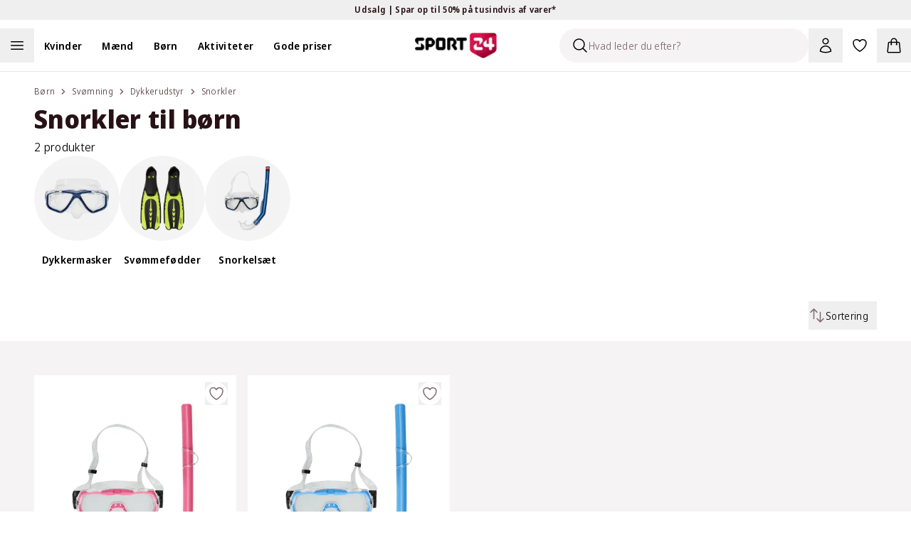

--- FILE ---
content_type: text/css; charset=utf-8
request_url: https://sport24-frontend-main.vercel.app/_next/static/css/7d54d7cc10840fc7.css
body_size: 24314
content:
body,html{padding:0;margin:0;scroll-behavior:smooth}a{text-decoration:none}*{box-sizing:border-box}input[type=search]::-webkit-search-cancel-button{display:none}.pdl-ellipsis{display:-webkit-box;-webkit-line-clamp:2;-webkit-box-orient:vertical}:where([data-sonner-toast]) :where([data-content]:has(>[data-description])){display:flex;flex-direction:row-reverse;gap:.5rem;white-space:nowrap}@media (min-width:1024px){.swiper-wrapper{flex-wrap:nowrap;display:flex;flex-direction:row}}body .swiper{padding-bottom:18px}.swiper-pagination{margin-top:8px;display:flex;justify-content:center;bottom:auto!important;position:relative!important}.swiper-pagination .swiper-pagination-bullet{width:10px;height:10px;border:2px solid #9ca3af;background:#fff;opacity:1}.swiper-pagination .swiper-pagination-bullet-active{background:#9ca3af}@media (max-width:1023px){.swiper-wrapper{aspect-ratio:1/1}.custom-scrollbar::-webkit-scrollbar-track-piece:end{background:transparent;margin-right:16px}.custom-scrollbar::-webkit-scrollbar-track-piece:start{background:transparent;margin-left:16px}.custom-scrollbar:after{content:"";position:absolute;bottom:0;left:16px;right:16px;max-width:100%;height:2px;background:#e2e0df;z-index:-1}}input::-webkit-inner-spin-button,input::-webkit-outer-spin-button{-webkit-appearance:none;margin:0}input[type=number]{-moz-appearance:textfield}@media (max-width:1023px){.lower-footer img{max-height:32px}}#launcher{display:none!important}.swiper-pagination-bullet.swiper-pagination-bullet-active:only-child{display:block!important}.mix-multiply>*>img{mix-blend-mode:multiply!important}*,:after,:before{--tw-border-spacing-x:0;--tw-border-spacing-y:0;--tw-translate-x:0;--tw-translate-y:0;--tw-rotate:0;--tw-skew-x:0;--tw-skew-y:0;--tw-scale-x:1;--tw-scale-y:1;--tw-pan-x: ;--tw-pan-y: ;--tw-pinch-zoom: ;--tw-scroll-snap-strictness:proximity;--tw-gradient-from-position: ;--tw-gradient-via-position: ;--tw-gradient-to-position: ;--tw-ordinal: ;--tw-slashed-zero: ;--tw-numeric-figure: ;--tw-numeric-spacing: ;--tw-numeric-fraction: ;--tw-ring-inset: ;--tw-ring-offset-width:0px;--tw-ring-offset-color:#fff;--tw-ring-color:rgb(59 130 246/0.5);--tw-ring-offset-shadow:0 0 #0000;--tw-ring-shadow:0 0 #0000;--tw-shadow:0 0 #0000;--tw-shadow-colored:0 0 #0000;--tw-blur: ;--tw-brightness: ;--tw-contrast: ;--tw-grayscale: ;--tw-hue-rotate: ;--tw-invert: ;--tw-saturate: ;--tw-sepia: ;--tw-drop-shadow: ;--tw-backdrop-blur: ;--tw-backdrop-brightness: ;--tw-backdrop-contrast: ;--tw-backdrop-grayscale: ;--tw-backdrop-hue-rotate: ;--tw-backdrop-invert: ;--tw-backdrop-opacity: ;--tw-backdrop-saturate: ;--tw-backdrop-sepia: ;--tw-contain-size: ;--tw-contain-layout: ;--tw-contain-paint: ;--tw-contain-style: }::backdrop{--tw-border-spacing-x:0;--tw-border-spacing-y:0;--tw-translate-x:0;--tw-translate-y:0;--tw-rotate:0;--tw-skew-x:0;--tw-skew-y:0;--tw-scale-x:1;--tw-scale-y:1;--tw-pan-x: ;--tw-pan-y: ;--tw-pinch-zoom: ;--tw-scroll-snap-strictness:proximity;--tw-gradient-from-position: ;--tw-gradient-via-position: ;--tw-gradient-to-position: ;--tw-ordinal: ;--tw-slashed-zero: ;--tw-numeric-figure: ;--tw-numeric-spacing: ;--tw-numeric-fraction: ;--tw-ring-inset: ;--tw-ring-offset-width:0px;--tw-ring-offset-color:#fff;--tw-ring-color:rgb(59 130 246/0.5);--tw-ring-offset-shadow:0 0 #0000;--tw-ring-shadow:0 0 #0000;--tw-shadow:0 0 #0000;--tw-shadow-colored:0 0 #0000;--tw-blur: ;--tw-brightness: ;--tw-contrast: ;--tw-grayscale: ;--tw-hue-rotate: ;--tw-invert: ;--tw-saturate: ;--tw-sepia: ;--tw-drop-shadow: ;--tw-backdrop-blur: ;--tw-backdrop-brightness: ;--tw-backdrop-contrast: ;--tw-backdrop-grayscale: ;--tw-backdrop-hue-rotate: ;--tw-backdrop-invert: ;--tw-backdrop-opacity: ;--tw-backdrop-saturate: ;--tw-backdrop-sepia: ;--tw-contain-size: ;--tw-contain-layout: ;--tw-contain-paint: ;--tw-contain-style: }

/*! tailwindcss v3.4.17 | MIT License | https://tailwindcss.com*/*,:after,:before{box-sizing:border-box;border:0 solid #e5e7eb}:after,:before{--tw-content:""}:host,html{line-height:1.5;-webkit-text-size-adjust:100%;-moz-tab-size:4;-o-tab-size:4;tab-size:4;font-family:var(--font-sans),ui-sans-serif,system-ui,sans-serif,"Apple Color Emoji","Segoe UI Emoji","Segoe UI Symbol","Noto Color Emoji";font-feature-settings:normal;font-variation-settings:normal;-webkit-tap-highlight-color:transparent}body{margin:0;line-height:inherit}hr{height:0;color:inherit;border-top-width:1px}abbr:where([title]){-webkit-text-decoration:underline dotted;text-decoration:underline dotted}h1,h2,h3,h4,h5,h6{font-size:inherit;font-weight:inherit}a{color:inherit;text-decoration:inherit}b,strong{font-weight:bolder}code,kbd,pre,samp{font-family:ui-monospace,SFMono-Regular,Menlo,Monaco,Consolas,Liberation Mono,Courier New,monospace;font-feature-settings:normal;font-variation-settings:normal;font-size:1em}small{font-size:80%}sub,sup{font-size:75%;line-height:0;position:relative;vertical-align:baseline}sub{bottom:-.25em}sup{top:-.5em}table{text-indent:0;border-color:inherit;border-collapse:collapse}button,input,optgroup,select,textarea{font-family:inherit;font-feature-settings:inherit;font-variation-settings:inherit;font-size:100%;font-weight:inherit;line-height:inherit;letter-spacing:inherit;color:inherit;margin:0;padding:0}button,select{text-transform:none}button,input:where([type=button]),input:where([type=reset]),input:where([type=submit]){-webkit-appearance:button;background-color:transparent;background-image:none}:-moz-focusring{outline:auto}:-moz-ui-invalid{box-shadow:none}progress{vertical-align:baseline}::-webkit-inner-spin-button,::-webkit-outer-spin-button{height:auto}[type=search]{-webkit-appearance:textfield;outline-offset:-2px}::-webkit-search-decoration{-webkit-appearance:none}::-webkit-file-upload-button{-webkit-appearance:button;font:inherit}summary{display:list-item}blockquote,dd,dl,figure,h1,h2,h3,h4,h5,h6,hr,p,pre{margin:0}fieldset{margin:0}fieldset,legend{padding:0}menu,ol,ul{list-style:none;margin:0;padding:0}dialog{padding:0}textarea{resize:vertical}input::-moz-placeholder,textarea::-moz-placeholder{color:#AF9CA2}input::placeholder,textarea::placeholder{color:#AF9CA2}[role=button],button{cursor:pointer}:disabled{cursor:default}audio,canvas,embed,iframe,img,object,svg,video{display:block;vertical-align:middle}img,video{max-width:100%;height:auto}[hidden]:where(:not([hidden=until-found])){display:none}[multiple],[type=date],[type=datetime-local],[type=email],[type=month],[type=number],[type=password],[type=search],[type=tel],[type=text],[type=time],[type=url],[type=week],input:where(:not([type])),select,textarea{-webkit-appearance:none;-moz-appearance:none;appearance:none;background-color:#fff;border-color:#806B73;border-width:1px;border-radius:0;padding:.5rem .75rem;font-size:1rem;line-height:1.5rem;--tw-shadow:0 0 #0000}[multiple]:focus,[type=date]:focus,[type=datetime-local]:focus,[type=email]:focus,[type=month]:focus,[type=number]:focus,[type=password]:focus,[type=search]:focus,[type=tel]:focus,[type=text]:focus,[type=time]:focus,[type=url]:focus,[type=week]:focus,input:where(:not([type])):focus,select:focus,textarea:focus{outline:2px solid transparent;outline-offset:2px;--tw-ring-inset:var(--tw-empty,/*!*/ /*!*/);--tw-ring-offset-width:0px;--tw-ring-offset-color:#fff;--tw-ring-color:#2563eb;--tw-ring-offset-shadow:var(--tw-ring-inset) 0 0 0 var(--tw-ring-offset-width) var(--tw-ring-offset-color);--tw-ring-shadow:var(--tw-ring-inset) 0 0 0 calc(1px + var(--tw-ring-offset-width)) var(--tw-ring-color);box-shadow:var(--tw-ring-offset-shadow),var(--tw-ring-shadow),var(--tw-shadow);border-color:#2563eb}input::-moz-placeholder,textarea::-moz-placeholder{color:#806B73;opacity:1}input::placeholder,textarea::placeholder{color:#806B73;opacity:1}::-webkit-datetime-edit-fields-wrapper{padding:0}::-webkit-date-and-time-value{min-height:1.5em;text-align:inherit}::-webkit-datetime-edit{display:inline-flex}::-webkit-datetime-edit,::-webkit-datetime-edit-day-field,::-webkit-datetime-edit-hour-field,::-webkit-datetime-edit-meridiem-field,::-webkit-datetime-edit-millisecond-field,::-webkit-datetime-edit-minute-field,::-webkit-datetime-edit-month-field,::-webkit-datetime-edit-second-field,::-webkit-datetime-edit-year-field{padding-top:0;padding-bottom:0}select{background-image:url("data:image/svg+xml,%3csvg xmlns='http://www.w3.org/2000/svg' fill='none' viewBox='0 0 20 20'%3e%3cpath stroke='%23806B73' stroke-linecap='round' stroke-linejoin='round' stroke-width='1.5' d='M6 8l4 4 4-4'/%3e%3c/svg%3e");background-position:right .5rem center;background-repeat:no-repeat;background-size:1.5em 1.5em;padding-right:2.5rem;-webkit-print-color-adjust:exact;print-color-adjust:exact}[multiple],[size]:where(select:not([size="1"])){background-image:none;background-position:0 0;background-repeat:unset;background-size:initial;padding-right:.75rem;-webkit-print-color-adjust:unset;print-color-adjust:unset}[type=checkbox],[type=radio]{-webkit-appearance:none;-moz-appearance:none;appearance:none;padding:0;-webkit-print-color-adjust:exact;print-color-adjust:exact;display:inline-block;vertical-align:middle;background-origin:border-box;-webkit-user-select:none;-moz-user-select:none;user-select:none;flex-shrink:0;height:1rem;width:1rem;color:#2563eb;background-color:#fff;border-color:#806B73;border-width:1px;--tw-shadow:0 0 #0000}[type=checkbox]{border-radius:0}[type=radio]{border-radius:100%}[type=checkbox]:focus,[type=radio]:focus{outline:2px solid transparent;outline-offset:2px;--tw-ring-inset:var(--tw-empty,/*!*/ /*!*/);--tw-ring-offset-width:2px;--tw-ring-offset-color:#fff;--tw-ring-color:#2563eb;--tw-ring-offset-shadow:var(--tw-ring-inset) 0 0 0 var(--tw-ring-offset-width) var(--tw-ring-offset-color);--tw-ring-shadow:var(--tw-ring-inset) 0 0 0 calc(2px + var(--tw-ring-offset-width)) var(--tw-ring-color);box-shadow:var(--tw-ring-offset-shadow),var(--tw-ring-shadow),var(--tw-shadow)}[type=checkbox]:checked,[type=radio]:checked{border-color:transparent;background-color:currentColor;background-size:100% 100%;background-position:50%;background-repeat:no-repeat}[type=checkbox]:checked{background-image:url("data:image/svg+xml,%3csvg viewBox='0 0 16 16' fill='white' xmlns='http://www.w3.org/2000/svg'%3e%3cpath d='M12.207 4.793a1 1 0 010 1.414l-5 5a1 1 0 01-1.414 0l-2-2a1 1 0 011.414-1.414L6.5 9.086l4.293-4.293a1 1 0 011.414 0z'/%3e%3c/svg%3e")}@media (forced-colors:active){[type=checkbox]:checked{-webkit-appearance:auto;-moz-appearance:auto;appearance:auto}}[type=radio]:checked{background-image:url("data:image/svg+xml,%3csvg viewBox='0 0 16 16' fill='white' xmlns='http://www.w3.org/2000/svg'%3e%3ccircle cx='8' cy='8' r='3'/%3e%3c/svg%3e")}@media (forced-colors:active){[type=radio]:checked{-webkit-appearance:auto;-moz-appearance:auto;appearance:auto}}[type=checkbox]:checked:focus,[type=checkbox]:checked:hover,[type=radio]:checked:focus,[type=radio]:checked:hover{border-color:transparent;background-color:currentColor}[type=checkbox]:indeterminate{background-image:url("data:image/svg+xml,%3csvg xmlns='http://www.w3.org/2000/svg' fill='none' viewBox='0 0 16 16'%3e%3cpath stroke='white' stroke-linecap='round' stroke-linejoin='round' stroke-width='2' d='M4 8h8'/%3e%3c/svg%3e");border-color:transparent;background-color:currentColor;background-size:100% 100%;background-position:50%;background-repeat:no-repeat}@media (forced-colors:active){[type=checkbox]:indeterminate{-webkit-appearance:auto;-moz-appearance:auto;appearance:auto}}[type=checkbox]:indeterminate:focus,[type=checkbox]:indeterminate:hover{border-color:transparent;background-color:currentColor}[type=file]{background:unset;border-color:inherit;border-width:0;border-radius:0;padding:0;font-size:unset;line-height:inherit}[type=file]:focus{outline:1px solid ButtonText;outline:1px auto -webkit-focus-ring-color}*{scrollbar-color:auto;scrollbar-width:auto}input[type=radio]:checked{background-image:url("data:image/svg+xml,%3csvg viewBox='0 0 16 16' fill='white' xmlns='http://www.w3.org/2000/svg'%3e%3cpath d='M12.207 4.793a1 1 0 010 1.414l-5 5a1 1 0 01-1.414 0l-2-2a1 1 0 011.414-1.414L6.5 9.086l4.293-4.293a1 1 0 011.414 0z'/%3e%3c/svg%3e")!important}.checkbox-group-hover:hover .sportify__Input-modal-rounding input[type=checkbox]:not(:checked),.checkbox-group-hover:hover .sportify__Input-modal-rounding input[type=radio]:not(:checked),input[type=checkbox]:not(:checked):focus,input[type=checkbox]:not(:checked):hover,input[type=radio]:not(:checked):focus,input[type=radio]:not(:checked):hover,label:hover+input[type=checkbox]:not(:checked),label:hover+input[type=radio]:not(:checked){background-image:url("data:image/svg+xml,%3csvg viewBox='0 0 16 16' fill='%23BCF0DA' xmlns='http://www.w3.org/2000/svg'%3e%3cpath d='M12.207 4.793a1 1 0 010 1.414l-5 5a1 1 0 01-1.414 0l-2-2a1 1 0 011.414-1.414L6.5 9.086l4.293-4.293a1 1 0 011.414 0z'/%3e%3c/svg%3e")!important}html{letter-spacing:.02em;font-weight:340}.container{width:100%}@media (min-width:640px){.container{max-width:640px}}@media (min-width:768px){.container{max-width:768px}}@media (min-width:1024px){.container{max-width:1024px}}@media (min-width:1280px){.container{max-width:1280px}}@media (min-width:1536px){.container{max-width:1536px}}@media (min-width:1700px){.container{max-width:1700px}}.form-checkbox,.form-radio{-webkit-appearance:none;-moz-appearance:none;appearance:none;padding:0;-webkit-print-color-adjust:exact;print-color-adjust:exact;display:inline-block;vertical-align:middle;background-origin:border-box;-webkit-user-select:none;-moz-user-select:none;user-select:none;flex-shrink:0;height:1rem;width:1rem;color:#2563eb;background-color:#fff;border-color:#806B73;border-width:1px;--tw-shadow:0 0 #0000}.form-checkbox{border-radius:0}.form-checkbox:focus,.form-radio:focus{outline:2px solid transparent;outline-offset:2px;--tw-ring-inset:var(--tw-empty,/*!*/ /*!*/);--tw-ring-offset-width:2px;--tw-ring-offset-color:#fff;--tw-ring-color:#2563eb;--tw-ring-offset-shadow:var(--tw-ring-inset) 0 0 0 var(--tw-ring-offset-width) var(--tw-ring-offset-color);--tw-ring-shadow:var(--tw-ring-inset) 0 0 0 calc(2px + var(--tw-ring-offset-width)) var(--tw-ring-color);box-shadow:var(--tw-ring-offset-shadow),var(--tw-ring-shadow),var(--tw-shadow)}.form-checkbox:checked,.form-radio:checked{border-color:transparent;background-color:currentColor;background-size:100% 100%;background-position:50%;background-repeat:no-repeat}.form-checkbox:checked{background-image:url("data:image/svg+xml,%3csvg viewBox='0 0 16 16' fill='white' xmlns='http://www.w3.org/2000/svg'%3e%3cpath d='M12.207 4.793a1 1 0 010 1.414l-5 5a1 1 0 01-1.414 0l-2-2a1 1 0 011.414-1.414L6.5 9.086l4.293-4.293a1 1 0 011.414 0z'/%3e%3c/svg%3e")}@media (forced-colors:active){.form-checkbox:checked{-webkit-appearance:auto;-moz-appearance:auto;appearance:auto}}.form-checkbox:checked:focus,.form-checkbox:checked:hover,.form-radio:checked:focus,.form-radio:checked:hover{border-color:transparent;background-color:currentColor}.form-checkbox:indeterminate{background-image:url("data:image/svg+xml,%3csvg xmlns='http://www.w3.org/2000/svg' fill='none' viewBox='0 0 16 16'%3e%3cpath stroke='white' stroke-linecap='round' stroke-linejoin='round' stroke-width='2' d='M4 8h8'/%3e%3c/svg%3e");border-color:transparent;background-color:currentColor;background-size:100% 100%;background-position:50%;background-repeat:no-repeat}@media (forced-colors:active){.form-checkbox:indeterminate{-webkit-appearance:auto;-moz-appearance:auto;appearance:auto}}.form-checkbox:indeterminate:focus,.form-checkbox:indeterminate:hover{border-color:transparent;background-color:currentColor}.scrollbar-thin-custom::-webkit-scrollbar{height:2px!important}.scrollbar-thin-custom::-webkit-scrollbar-track{margin:0 16px}.sportify__Button-modal-rounding,.sportify__Input-modal-rounding{border-radius:.125rem}.sportify__search-rounding,.sportify__sizePicker-rounding{border-radius:0}.wrapper{width:100%;margin:0 auto;padding-right:1rem;padding-left:1rem;box-sizing:border-box}@media (min-width:640px){.wrapper{padding-right:2rem;padding-left:2rem}}@media (min-width:768px){.wrapper{padding-right:2rem;padding-left:2rem}}@media (min-width:1024px){.wrapper{padding-right:3rem;padding-left:3rem}}@media (min-width:1280px){.wrapper{padding-right:3rem;padding-left:3rem}}@media (min-width:1536px){.wrapper{max-width:1536px;width:calc(100vw - 96px);padding-right:0;padding-left:0}}.font-secondary{font-stretch:87.5%;letter-spacing:0;text-transform:uppercase}.sportify__Button-modal-rounding{border-radius:9999px}.sportify__Input-modal-rounding{border-radius:.75rem}.sportify__search-rounding,.sportify__sizePicker-rounding{border-radius:9999px}.sr-only{position:absolute;width:1px;height:1px;padding:0;margin:-1px;overflow:hidden;clip:rect(0,0,0,0);white-space:nowrap;border-width:0}.pointer-events-none{pointer-events:none}.pointer-events-auto{pointer-events:auto}.\!visible{visibility:visible!important}.visible{visibility:visible}.invisible{visibility:hidden}.\!static{position:static!important}.static{position:static}.fixed{position:fixed}.absolute{position:absolute}.relative{position:relative}.sticky{position:sticky}.inset-0{inset:0}.inset-x-0{left:0;right:0}.inset-y-0{top:0;bottom:0}.-bottom-32{bottom:-8rem}.-bottom-5{bottom:-1.25rem}.-left-5{left:-1.25rem}.-left-full{left:-100%}.-right-5{right:-1.25rem}.-right-6{right:-1.5rem}.-top-0\.5{top:-.125rem}.-top-1\.5{top:-.375rem}.-top-2{top:-.5rem}.-top-24{top:-6rem}.-top-5{top:-1.25rem}.-top-\[207px\]{top:-207px}.-top-\[209px\]{top:-209px}.-top-\[215px\]{top:-215px}.bottom-0{bottom:0}.bottom-10{bottom:2.5rem}.bottom-16{bottom:4rem}.bottom-24{bottom:6rem}.bottom-6{bottom:1.5rem}.bottom-8{bottom:2rem}.bottom-\[60\%\]{bottom:60%}.left-0{left:0}.left-1\/2{left:50%}.left-11{left:2.75rem}.left-2\.5{left:.625rem}.left-3{left:.75rem}.left-4{left:1rem}.left-6{left:1.5rem}.left-\[-127px\]{left:-127px}.left-\[-50px\]{left:-50px}.left-\[15px\]{left:15px}.left-\[28\%\]{left:28%}.left-auto{left:auto}.right-0{right:0}.right-0\.5{right:.125rem}.right-1{right:.25rem}.right-1\.5{right:.375rem}.right-1\/2{right:50%}.right-3{right:.75rem}.right-3\.5{right:.875rem}.right-36{right:9rem}.right-4{right:1rem}.right-full{right:100%}.top-0{top:0}.top-0\.5{top:.125rem}.top-1{top:.25rem}.top-1\.5{top:.375rem}.top-1\/2{top:50%}.top-14{top:3.5rem}.top-2{top:.5rem}.top-3{top:.75rem}.top-3\.5{top:.875rem}.top-4{top:1rem}.top-5{top:1.25rem}.top-6{top:1.5rem}.top-8{top:2rem}.top-9{top:2.25rem}.top-\[13px\]{top:13px}.top-\[15px\]{top:15px}.isolate{isolation:isolate}.-z-10{z-index:-10}.z-0{z-index:0}.z-10{z-index:10}.z-1000{z-index:1000}.z-20{z-index:20}.z-30{z-index:30}.z-40{z-index:40}.z-50{z-index:50}.z-52{z-index:52}.z-60{z-index:60}.z-\[-1\]{z-index:-1}.z-\[100\]{z-index:100}.z-\[99\]{z-index:99}.\!order-last{order:9999!important}.order-1{order:1}.order-10{order:10}.order-2{order:2}.order-3{order:3}.order-4{order:4}.order-5{order:5}.col-span-1{grid-column:span 1/span 1}.col-span-2{grid-column:span 2/span 2}.col-span-3{grid-column:span 3/span 3}.col-span-6{grid-column:span 6/span 6}.col-span-full{grid-column:1/-1}.row-start-1{grid-row-start:1}.float-right{float:right}.float-left{float:left}.m-0{margin:0}.m-2{margin:.5rem}.m-3{margin:.75rem}.m-32{margin:8rem}.m-4{margin:1rem}.m-5{margin:1.25rem}.m-auto{margin:auto}.-mx-2{margin-left:-.5rem;margin-right:-.5rem}.mx-0{margin-left:0;margin-right:0}.mx-1{margin-left:.25rem;margin-right:.25rem}.mx-10{margin-left:2.5rem;margin-right:2.5rem}.mx-3{margin-left:.75rem;margin-right:.75rem}.mx-4{margin-left:1rem;margin-right:1rem}.mx-\[20\%\]{margin-left:20%;margin-right:20%}.mx-auto{margin-left:auto;margin-right:auto}.my-1{margin-top:.25rem;margin-bottom:.25rem}.my-2{margin-top:.5rem;margin-bottom:.5rem}.my-20{margin-top:5rem;margin-bottom:5rem}.my-3{margin-top:.75rem;margin-bottom:.75rem}.my-32{margin-top:8rem;margin-bottom:8rem}.my-4{margin-top:1rem;margin-bottom:1rem}.my-5{margin-top:1.25rem;margin-bottom:1.25rem}.my-6{margin-top:1.5rem;margin-bottom:1.5rem}.my-8{margin-top:2rem;margin-bottom:2rem}.my-\[2px\]{margin-top:2px;margin-bottom:2px}.\!ml-2{margin-left:.5rem!important}.-mb-8{margin-bottom:-2rem}.-ml-6{margin-left:-1.5rem}.-mt-3{margin-top:-.75rem}.-mt-4{margin-top:-1rem}.-mt-7{margin-top:-1.75rem}.mb-0{margin-bottom:0}.mb-0\.5{margin-bottom:.125rem}.mb-1{margin-bottom:.25rem}.mb-1\.5{margin-bottom:.375rem}.mb-10{margin-bottom:2.5rem}.mb-12{margin-bottom:3rem}.mb-16{margin-bottom:4rem}.mb-2{margin-bottom:.5rem}.mb-20{margin-bottom:5rem}.mb-3{margin-bottom:.75rem}.mb-4{margin-bottom:1rem}.mb-5{margin-bottom:1.25rem}.mb-6{margin-bottom:1.5rem}.mb-8{margin-bottom:2rem}.mb-\[10px\]{margin-bottom:10px}.mb-\[6px\]{margin-bottom:6px}.ml-0{margin-left:0}.ml-1{margin-left:.25rem}.ml-1\.5{margin-left:.375rem}.ml-2{margin-left:.5rem}.ml-3{margin-left:.75rem}.ml-4{margin-left:1rem}.ml-5{margin-left:1.25rem}.ml-6{margin-left:1.5rem}.ml-\[3px\]{margin-left:3px}.ml-auto{margin-left:auto}.mr-1{margin-right:.25rem}.mr-1\.5{margin-right:.375rem}.mr-2{margin-right:.5rem}.mr-3{margin-right:.75rem}.mr-4{margin-right:1rem}.mr-5{margin-right:1.25rem}.mr-6{margin-right:1.5rem}.mr-auto{margin-right:auto}.mt-0{margin-top:0}.mt-0\.5{margin-top:.125rem}.mt-1{margin-top:.25rem}.mt-1\.5{margin-top:.375rem}.mt-10{margin-top:2.5rem}.mt-12{margin-top:3rem}.mt-16{margin-top:4rem}.mt-2{margin-top:.5rem}.mt-24{margin-top:6rem}.mt-3{margin-top:.75rem}.mt-4{margin-top:1rem}.mt-40{margin-top:10rem}.mt-5{margin-top:1.25rem}.mt-6{margin-top:1.5rem}.mt-8{margin-top:2rem}.mt-\[-49px\]{margin-top:-49px}.mt-auto{margin-top:auto}.box-border{box-sizing:border-box}.box-content{box-sizing:content-box}.line-clamp-1{-webkit-line-clamp:1}.line-clamp-1,.line-clamp-2{overflow:hidden;display:-webkit-box;-webkit-box-orient:vertical}.line-clamp-2{-webkit-line-clamp:2}.line-clamp-3{-webkit-line-clamp:3}.line-clamp-3,.line-clamp-4{overflow:hidden;display:-webkit-box;-webkit-box-orient:vertical}.line-clamp-4{-webkit-line-clamp:4}.line-clamp-\[14\]{overflow:hidden;display:-webkit-box;-webkit-box-orient:vertical;-webkit-line-clamp:14}.line-clamp-none{overflow:visible;display:block;-webkit-box-orient:horizontal;-webkit-line-clamp:none}.block{display:block}.inline-block{display:inline-block}.inline{display:inline}.flex{display:flex}.inline-flex{display:inline-flex}.table{display:table}.table-cell{display:table-cell}.grid{display:grid}.contents{display:contents}.\!hidden{display:none!important}.hidden{display:none}.aspect-4\/3{aspect-ratio:4/3}.aspect-4\/5,.aspect-\[4\/5\]{aspect-ratio:4/5}.aspect-square{aspect-ratio:1/1}.aspect-video{aspect-ratio:16/9}.size-6{width:1.5rem;height:1.5rem}.\!h-auto{height:auto!important}.h-0{height:0}.h-0\.5{height:.125rem}.h-10{height:2.5rem}.h-11{height:2.75rem}.h-12{height:3rem}.h-13{height:3.25rem}.h-14{height:3.5rem}.h-16{height:4rem}.h-2{height:.5rem}.h-2\.5{height:.625rem}.h-20{height:5rem}.h-24{height:6rem}.h-28{height:7rem}.h-3{height:.75rem}.h-3\.5{height:.875rem}.h-32{height:8rem}.h-4{height:1rem}.h-40{height:10rem}.h-44{height:11rem}.h-48{height:12rem}.h-5{height:1.25rem}.h-56{height:14rem}.h-6{height:1.5rem}.h-64{height:16rem}.h-7{height:1.75rem}.h-8{height:2rem}.h-80{height:20rem}.h-9{height:2.25rem}.h-96{height:24rem}.h-\[1\.125rem\]{height:1.125rem}.h-\[110px\]{height:110px}.h-\[120px\]{height:120px}.h-\[14px\]{height:14px}.h-\[17rem\]{height:17rem}.h-\[186px\]{height:186px}.h-\[200px\]{height:200px}.h-\[20px\]{height:20px}.h-\[24px\]{height:24px}.h-\[2px\]{height:2px}.h-\[30px\]{height:30px}.h-\[3px\]{height:3px}.h-\[400px\]{height:400px}.h-\[54px\]{height:54px}.h-\[576px\]{height:576px}.h-\[65vh\]{height:65vh}.h-\[800px\]{height:800px}.h-\[90\%\]{height:90%}.h-\[90px\]{height:90px}.h-auto{height:auto}.h-fit{height:-moz-fit-content;height:fit-content}.h-full{height:100%}.h-max{height:-moz-max-content;height:max-content}.h-screen{height:100vh}.max-h-0{max-height:0}.max-h-24{max-height:6rem}.max-h-28{max-height:7rem}.max-h-36{max-height:9rem}.max-h-56{max-height:14rem}.max-h-8{max-height:2rem}.max-h-80{max-height:20rem}.max-h-96{max-height:24rem}.max-h-\[1000px\]{max-height:1000px}.max-h-\[1398px\]{max-height:1398px}.max-h-\[271px\]{max-height:271px}.max-h-\[312px\]{max-height:312px}.max-h-\[400px\]{max-height:400px}.max-h-\[450px\]{max-height:450px}.max-h-\[513px\]{max-height:513px}.max-h-\[540px\]{max-height:540px}.max-h-\[75dvh\]{max-height:75dvh}.max-h-\[800px\]{max-height:800px}.max-h-\[90dvh\]{max-height:90dvh}.max-h-\[calc\(100vh-100px\)\]{max-height:calc(100vh - 100px)}.max-h-full{max-height:100%}.max-h-max{max-height:-moz-max-content;max-height:max-content}.max-h-screen{max-height:100vh}.min-h-0{min-height:0}.min-h-11{min-height:2.75rem}.min-h-2{min-height:.5rem}.min-h-20{min-height:5rem}.min-h-24{min-height:6rem}.min-h-32{min-height:8rem}.min-h-4{min-height:1rem}.min-h-40{min-height:10rem}.min-h-56{min-height:14rem}.min-h-6{min-height:1.5rem}.min-h-8{min-height:2rem}.min-h-80{min-height:20rem}.min-h-96{min-height:24rem}.min-h-\[200px\]{min-height:200px}.min-h-\[24px\]{min-height:24px}.min-h-\[300px\]{min-height:300px}.min-h-\[346px\]{min-height:346px}.min-h-\[400px\]{min-height:400px}.min-h-\[480px\]{min-height:480px}.min-h-\[48px\]{min-height:48px}.min-h-\[576px\]{min-height:576px}.min-h-\[72px\]{min-height:72px}.min-h-\[800px\]{min-height:800px}.min-h-\[calc\(100vh-200px\)\]{min-height:calc(100vh - 200px)}.min-h-full{min-height:100%}.min-h-max{min-height:-moz-max-content;min-height:max-content}.min-h-screen{min-height:100vh}.\!w-full{width:100%!important}.w-0\.5{width:.125rem}.w-1{width:.25rem}.w-1\/2{width:50%}.w-1\/3{width:33.333333%}.w-1\/4{width:25%}.w-10{width:2.5rem}.w-12{width:3rem}.w-13{width:3.25rem}.w-14{width:3.5rem}.w-16{width:4rem}.w-2{width:.5rem}.w-2\/3{width:66.666667%}.w-2\/4{width:50%}.w-2\/6{width:33.333333%}.w-20{width:5rem}.w-24{width:6rem}.w-28{width:7rem}.w-3\.5{width:.875rem}.w-3\/4{width:75%}.w-32{width:8rem}.w-36{width:9rem}.w-4{width:1rem}.w-4\/5{width:80%}.w-40{width:10rem}.w-44{width:11rem}.w-48{width:12rem}.w-5{width:1.25rem}.w-5\/6{width:83.333333%}.w-56{width:14rem}.w-6{width:1.5rem}.w-60{width:15rem}.w-64{width:16rem}.w-7{width:1.75rem}.w-72{width:18rem}.w-8{width:2rem}.w-80{width:20rem}.w-9{width:2.25rem}.w-96{width:24rem}.w-\[106px\]{width:106px}.w-\[120px\]{width:120px}.w-\[14px\]{width:14px}.w-\[162px\]{width:162px}.w-\[168px\]{width:168px}.w-\[17rem\]{width:17rem}.w-\[1px\]{width:1px}.w-\[206px\]{width:206px}.w-\[20px\]{width:20px}.w-\[224px\]{width:224px}.w-\[248px\]{width:248px}.w-\[24px\]{width:24px}.w-\[304px\]{width:304px}.w-\[30px\]{width:30px}.w-\[350px\]{width:350px}.w-\[360px\]{width:360px}.w-\[400px\]{width:400px}.w-\[44px\]{width:44px}.w-\[50\%\]{width:50%}.w-\[600px\]{width:600px}.w-\[90px\]{width:90px}.w-\[96px\]{width:96px}.w-\[99px\]{width:99px}.w-auto{width:auto}.w-fit{width:-moz-fit-content;width:fit-content}.w-full{width:100%}.w-max{width:-moz-max-content;width:max-content}.w-screen{width:100vw}.min-w-0{min-width:0}.min-w-24{min-width:6rem}.min-w-32{min-width:8rem}.min-w-4{min-width:1rem}.min-w-40{min-width:10rem}.min-w-56{min-width:14rem}.min-w-8{min-width:2rem}.min-w-9{min-width:2.25rem}.min-w-\[168px\]{min-width:168px}.min-w-\[24px\]{min-width:24px}.min-w-\[56px\]{min-width:56px}.min-w-fit{min-width:-moz-fit-content;min-width:fit-content}.min-w-full{min-width:100%}.min-w-max{min-width:-moz-max-content;min-width:max-content}.\!max-w-full{max-width:100%!important}.max-w-11{max-width:2.75rem}.max-w-24{max-width:6rem}.max-w-2xl{max-width:42rem}.max-w-36{max-width:9rem}.max-w-3xl{max-width:48rem}.max-w-40{max-width:10rem}.max-w-4xl{max-width:56rem}.max-w-56{max-width:14rem}.max-w-5xl{max-width:64rem}.max-w-7xl{max-width:80rem}.max-w-96{max-width:24rem}.max-w-\[168px\]{max-width:168px}.max-w-\[23rem\]{max-width:23rem}.max-w-\[472px\]{max-width:472px}.max-w-\[90\%\]{max-width:90%}.max-w-fit{max-width:-moz-fit-content;max-width:fit-content}.max-w-full{max-width:100%}.max-w-lg{max-width:32rem}.max-w-max{max-width:-moz-max-content;max-width:max-content}.max-w-md{max-width:28rem}.max-w-screen-2xl{max-width:1536px}.max-w-screen-xl{max-width:1280px}.max-w-sm{max-width:24rem}.max-w-xl{max-width:36rem}.flex-1{flex:1 1 0%}.flex-none{flex:none}.flex-shrink-0{flex-shrink:0}.shrink{flex-shrink:1}.shrink-0{flex-shrink:0}.flex-grow,.grow{flex-grow:1}.grow-0{flex-grow:0}.basis-0{flex-basis:0px}.basis-8{flex-basis:2rem}.basis-\[70\%\]{flex-basis:70%}.basis-full{flex-basis:100%}.table-auto{table-layout:auto}.table-fixed{table-layout:fixed}.caption-bottom{caption-side:bottom}.border-collapse{border-collapse:collapse}.-translate-x-1\/2{--tw-translate-x:-50%}.-translate-x-1\/2,.-translate-x-full{transform:translate(var(--tw-translate-x),var(--tw-translate-y)) rotate(var(--tw-rotate)) skewX(var(--tw-skew-x)) skewY(var(--tw-skew-y)) scaleX(var(--tw-scale-x)) scaleY(var(--tw-scale-y))}.-translate-x-full{--tw-translate-x:-100%}.-translate-y-1\/2,.-translate-y-2\/4{--tw-translate-y:-50%}.-translate-y-1\/2,.-translate-y-2\/4,.-translate-y-full{transform:translate(var(--tw-translate-x),var(--tw-translate-y)) rotate(var(--tw-rotate)) skewX(var(--tw-skew-x)) skewY(var(--tw-skew-y)) scaleX(var(--tw-scale-x)) scaleY(var(--tw-scale-y))}.-translate-y-full{--tw-translate-y:-100%}.translate-x-0{--tw-translate-x:0px}.translate-x-0,.translate-x-1\/2{transform:translate(var(--tw-translate-x),var(--tw-translate-y)) rotate(var(--tw-rotate)) skewX(var(--tw-skew-x)) skewY(var(--tw-skew-y)) scaleX(var(--tw-scale-x)) scaleY(var(--tw-scale-y))}.translate-x-1\/2{--tw-translate-x:50%}.translate-x-full{--tw-translate-x:100%}.translate-x-full,.translate-y-0{transform:translate(var(--tw-translate-x),var(--tw-translate-y)) rotate(var(--tw-rotate)) skewX(var(--tw-skew-x)) skewY(var(--tw-skew-y)) scaleX(var(--tw-scale-x)) scaleY(var(--tw-scale-y))}.translate-y-0{--tw-translate-y:0px}.translate-y-16{--tw-translate-y:4rem}.translate-y-16,.translate-y-4{transform:translate(var(--tw-translate-x),var(--tw-translate-y)) rotate(var(--tw-rotate)) skewX(var(--tw-skew-x)) skewY(var(--tw-skew-y)) scaleX(var(--tw-scale-x)) scaleY(var(--tw-scale-y))}.translate-y-4{--tw-translate-y:1rem}.translate-y-\[20\%\]{--tw-translate-y:20%}.-rotate-90,.translate-y-\[20\%\]{transform:translate(var(--tw-translate-x),var(--tw-translate-y)) rotate(var(--tw-rotate)) skewX(var(--tw-skew-x)) skewY(var(--tw-skew-y)) scaleX(var(--tw-scale-x)) scaleY(var(--tw-scale-y))}.-rotate-90{--tw-rotate:-90deg}.rotate-0{--tw-rotate:0deg}.rotate-0,.rotate-180{transform:translate(var(--tw-translate-x),var(--tw-translate-y)) rotate(var(--tw-rotate)) skewX(var(--tw-skew-x)) skewY(var(--tw-skew-y)) scaleX(var(--tw-scale-x)) scaleY(var(--tw-scale-y))}.rotate-180{--tw-rotate:180deg}.rotate-45{--tw-rotate:45deg}.rotate-45,.rotate-90{transform:translate(var(--tw-translate-x),var(--tw-translate-y)) rotate(var(--tw-rotate)) skewX(var(--tw-skew-x)) skewY(var(--tw-skew-y)) scaleX(var(--tw-scale-x)) scaleY(var(--tw-scale-y))}.rotate-90{--tw-rotate:90deg}.scale-100{--tw-scale-x:1;--tw-scale-y:1}.scale-100,.scale-110{transform:translate(var(--tw-translate-x),var(--tw-translate-y)) rotate(var(--tw-rotate)) skewX(var(--tw-skew-x)) skewY(var(--tw-skew-y)) scaleX(var(--tw-scale-x)) scaleY(var(--tw-scale-y))}.scale-110{--tw-scale-x:1.1;--tw-scale-y:1.1}.scale-95{--tw-scale-x:.95;--tw-scale-y:.95}.scale-95,.scale-y-\[-1\]{transform:translate(var(--tw-translate-x),var(--tw-translate-y)) rotate(var(--tw-rotate)) skewX(var(--tw-skew-x)) skewY(var(--tw-skew-y)) scaleX(var(--tw-scale-x)) scaleY(var(--tw-scale-y))}.scale-y-\[-1\]{--tw-scale-y:-1}.transform{transform:translate(var(--tw-translate-x),var(--tw-translate-y)) rotate(var(--tw-rotate)) skewX(var(--tw-skew-x)) skewY(var(--tw-skew-y)) scaleX(var(--tw-scale-x)) scaleY(var(--tw-scale-y))}.transform-gpu{transform:translate3d(var(--tw-translate-x),var(--tw-translate-y),0) rotate(var(--tw-rotate)) skewX(var(--tw-skew-x)) skewY(var(--tw-skew-y)) scaleX(var(--tw-scale-x)) scaleY(var(--tw-scale-y))}.\!transform-none{transform:none!important}.animate-\[fadeinFast_10s_ease-in-out_infinite_alternate\]{animation:fadeinFast 10s ease-in-out infinite alternate}@keyframes fadeinFast{0%{opacity:0}75%{opacity:0}80%{opacity:1}to{opacity:1}}.animate-\[fadeinFast_6s_ease-in-out_infinite_alternate\]{animation:fadeinFast 6s ease-in-out infinite alternate}.animate-\[fadeinSlow_0s_ease-in-out_infinite_alternate\]{animation:fadeinSlow 0s ease-in-out infinite alternate}@keyframes fadeinSlow{0%{opacity:0}50%{opacity:0}55%{opacity:1}to{opacity:1}}.animate-\[fadeinSlow_4s_ease-in-out_infinite_alternate\]{animation:fadeinSlow 4s ease-in-out infinite alternate}@keyframes pulse{50%{opacity:.5}}.animate-pulse{animation:pulse 2s cubic-bezier(.4,0,.6,1) infinite}@keyframes sneakPeek{0%{transform:translateX(0)}20%{transform:translateX(-96px)}80%{transform:translateX(0)}to{transform:translateX(0)}}.animate-sneakPeek{animation:sneakPeek 2s ease-in-out .5s}@keyframes spin{to{transform:rotate(1turn)}}.animate-spin{animation:spin 1s linear infinite}.\!cursor-pointer{cursor:pointer!important}.cursor-auto{cursor:auto}.cursor-default{cursor:default}.cursor-grab{cursor:grab}.cursor-not-allowed{cursor:not-allowed}.cursor-pointer{cursor:pointer}.cursor-text{cursor:text}.touch-auto{touch-action:auto}.touch-pan-x{--tw-pan-x:pan-x}.touch-pan-x,.touch-pan-y{touch-action:var(--tw-pan-x) var(--tw-pan-y) var(--tw-pinch-zoom)}.touch-pan-y{--tw-pan-y:pan-y}.select-none{-webkit-user-select:none;-moz-user-select:none;user-select:none}.resize-none{resize:none}.resize{resize:both}.snap-x{scroll-snap-type:x var(--tw-scroll-snap-strictness)}.snap-mandatory{--tw-scroll-snap-strictness:mandatory}.snap-end{scroll-snap-align:end}.scroll-pe-4{scroll-padding-inline-end:1rem}.list-\[lower-alpha\]{list-style-type:lower-alpha}.list-decimal{list-style-type:decimal}.list-disc{list-style-type:disc}.list-none{list-style-type:none}.appearance-none{-webkit-appearance:none;-moz-appearance:none;appearance:none}.auto-cols-auto{grid-auto-columns:auto}.grid-flow-col{grid-auto-flow:column}.grid-cols-1{grid-template-columns:repeat(1,minmax(0,1fr))}.grid-cols-2{grid-template-columns:repeat(2,minmax(0,1fr))}.grid-cols-3{grid-template-columns:repeat(3,minmax(0,1fr))}.grid-cols-6{grid-template-columns:repeat(6,minmax(0,1fr))}.grid-cols-\[1fr_auto_1fr\]{grid-template-columns:1fr auto 1fr}.grid-rows-1{grid-template-rows:repeat(1,minmax(0,1fr))}.flex-row{flex-direction:row}.flex-row-reverse{flex-direction:row-reverse}.flex-col{flex-direction:column}.flex-col-reverse{flex-direction:column-reverse}.flex-wrap{flex-wrap:wrap}.flex-nowrap{flex-wrap:nowrap}.place-content-center{place-content:center}.place-content-end{place-content:end}.place-content-between{place-content:space-between}.place-items-center{place-items:center}.content-center{align-content:center}.content-start{align-content:flex-start}.content-between{align-content:space-between}.items-start{align-items:flex-start}.items-end{align-items:flex-end}.items-center{align-items:center}.items-stretch{align-items:stretch}.justify-start{justify-content:flex-start}.justify-end{justify-content:flex-end}.justify-center{justify-content:center}.justify-between{justify-content:space-between}.justify-around{justify-content:space-around}.justify-items-center{justify-items:center}.gap-0{gap:0}.gap-0\.5{gap:.125rem}.gap-1{gap:.25rem}.gap-1\.5{gap:.375rem}.gap-10{gap:2.5rem}.gap-12{gap:3rem}.gap-16{gap:4rem}.gap-2{gap:.5rem}.gap-2\.5{gap:.625rem}.gap-3{gap:.75rem}.gap-4{gap:1rem}.gap-5{gap:1.25rem}.gap-6{gap:1.5rem}.gap-8{gap:2rem}.gap-x-2{-moz-column-gap:.5rem;column-gap:.5rem}.gap-x-3{-moz-column-gap:.75rem;column-gap:.75rem}.gap-x-4{-moz-column-gap:1rem;column-gap:1rem}.gap-y-0\.5{row-gap:.125rem}.gap-y-6{row-gap:1.5rem}.-space-x-px>:not([hidden])~:not([hidden]){--tw-space-x-reverse:0;margin-right:calc(-1px * var(--tw-space-x-reverse));margin-left:calc(-1px * calc(1 - var(--tw-space-x-reverse)))}.-space-y-6>:not([hidden])~:not([hidden]){--tw-space-y-reverse:0;margin-top:calc(-1.5rem * calc(1 - var(--tw-space-y-reverse)));margin-bottom:calc(-1.5rem * var(--tw-space-y-reverse))}.space-x-2>:not([hidden])~:not([hidden]){--tw-space-x-reverse:0;margin-right:calc(.5rem * var(--tw-space-x-reverse));margin-left:calc(.5rem * calc(1 - var(--tw-space-x-reverse)))}.space-x-3>:not([hidden])~:not([hidden]){--tw-space-x-reverse:0;margin-right:calc(.75rem * var(--tw-space-x-reverse));margin-left:calc(.75rem * calc(1 - var(--tw-space-x-reverse)))}.space-y-1>:not([hidden])~:not([hidden]){--tw-space-y-reverse:0;margin-top:calc(.25rem * calc(1 - var(--tw-space-y-reverse)));margin-bottom:calc(.25rem * var(--tw-space-y-reverse))}.space-y-2>:not([hidden])~:not([hidden]){--tw-space-y-reverse:0;margin-top:calc(.5rem * calc(1 - var(--tw-space-y-reverse)));margin-bottom:calc(.5rem * var(--tw-space-y-reverse))}.space-y-3>:not([hidden])~:not([hidden]){--tw-space-y-reverse:0;margin-top:calc(.75rem * calc(1 - var(--tw-space-y-reverse)));margin-bottom:calc(.75rem * var(--tw-space-y-reverse))}.space-y-4>:not([hidden])~:not([hidden]){--tw-space-y-reverse:0;margin-top:calc(1rem * calc(1 - var(--tw-space-y-reverse)));margin-bottom:calc(1rem * var(--tw-space-y-reverse))}.space-y-6>:not([hidden])~:not([hidden]){--tw-space-y-reverse:0;margin-top:calc(1.5rem * calc(1 - var(--tw-space-y-reverse)));margin-bottom:calc(1.5rem * var(--tw-space-y-reverse))}.space-y-8>:not([hidden])~:not([hidden]){--tw-space-y-reverse:0;margin-top:calc(2rem * calc(1 - var(--tw-space-y-reverse)));margin-bottom:calc(2rem * var(--tw-space-y-reverse))}.divide-x-2>:not([hidden])~:not([hidden]){--tw-divide-x-reverse:0;border-right-width:calc(2px * var(--tw-divide-x-reverse));border-left-width:calc(2px * calc(1 - var(--tw-divide-x-reverse)))}.divide-y>:not([hidden])~:not([hidden]){--tw-divide-y-reverse:0;border-top-width:calc(1px * calc(1 - var(--tw-divide-y-reverse)));border-bottom-width:calc(1px * var(--tw-divide-y-reverse))}.divide-gray-200>:not([hidden])~:not([hidden]){--tw-divide-opacity:1;border-color:rgb(235 229 231/var(--tw-divide-opacity,1))}.self-start{align-self:flex-start}.self-end{align-self:flex-end}.self-center{align-self:center}.self-stretch{align-self:stretch}.justify-self-center{justify-self:center}.overflow-auto{overflow:auto}.overflow-hidden{overflow:hidden}.overflow-x-auto{overflow-x:auto}.overflow-y-auto{overflow-y:auto}.overflow-x-hidden{overflow-x:hidden}.overflow-x-visible{overflow-x:visible}.overflow-x-scroll{overflow-x:scroll}.overflow-y-scroll{overflow-y:scroll}.scroll-auto{scroll-behavior:auto}.scroll-smooth{scroll-behavior:smooth}.truncate{overflow:hidden;white-space:nowrap}.text-ellipsis,.truncate{text-overflow:ellipsis}.hyphens-auto{hyphens:auto}.whitespace-normal{white-space:normal}.whitespace-nowrap{white-space:nowrap}.whitespace-pre-wrap{white-space:pre-wrap}.whitespace-break-spaces{white-space:break-spaces}.text-nowrap{text-wrap:nowrap}.break-words{overflow-wrap:break-word}.break-all{word-break:break-all}.rounded{border-radius:.25rem}.rounded-2xl{border-radius:1rem}.rounded-3xl{border-radius:1.5rem}.rounded-full{border-radius:9999px}.rounded-lg{border-radius:.5rem}.rounded-md{border-radius:.375rem}.rounded-none{border-radius:0}.rounded-sm{border-radius:.125rem}.rounded-xl{border-radius:.75rem}.rounded-b-2xl{border-bottom-right-radius:1rem;border-bottom-left-radius:1rem}.rounded-b-full{border-bottom-right-radius:9999px;border-bottom-left-radius:9999px}.rounded-b-lg{border-bottom-right-radius:.5rem;border-bottom-left-radius:.5rem}.rounded-b-xl{border-bottom-right-radius:.75rem;border-bottom-left-radius:.75rem}.rounded-l-full{border-top-left-radius:9999px;border-bottom-left-radius:9999px}.rounded-l-md{border-top-left-radius:.375rem;border-bottom-left-radius:.375rem}.rounded-l-xl{border-top-left-radius:.75rem;border-bottom-left-radius:.75rem}.rounded-r-full{border-top-right-radius:9999px;border-bottom-right-radius:9999px}.rounded-r-md{border-top-right-radius:.375rem;border-bottom-right-radius:.375rem}.rounded-r-xl{border-top-right-radius:.75rem;border-bottom-right-radius:.75rem}.rounded-t-2xl{border-top-left-radius:1rem;border-top-right-radius:1rem}.rounded-t-xl{border-top-left-radius:.75rem;border-top-right-radius:.75rem}.border{border-width:1px}.border-0{border-width:0}.border-2{border-width:2px}.border-4{border-width:4px}.border-8{border-width:8px}.border-\[1px\]{border-width:1px}.border-\[6px\]{border-width:6px}.border-y{border-top-width:1px}.border-b,.border-y{border-bottom-width:1px}.border-b-0{border-bottom-width:0}.border-b-2{border-bottom-width:2px}.border-l{border-left-width:1px}.border-l-0{border-left-width:0}.border-r-0{border-right-width:0}.border-r-\[32px\]{border-right-width:32px}.border-t{border-top-width:1px}.border-t-0{border-top-width:0}.border-solid{border-style:solid}.border-dashed{border-style:dashed}.\!border-none{border-style:none!important}.border-none{border-style:none}.\!border-danger-600{--tw-border-opacity:1!important;border-color:rgb(224 36 36/var(--tw-border-opacity,1))!important}.\!border-gray-400{--tw-border-opacity:1!important;border-color:rgb(175 156 162/var(--tw-border-opacity,1))!important}.\!border-red-400{--tw-border-opacity:1!important;border-color:rgb(248 113 113/var(--tw-border-opacity,1))!important}.border-\[\#dcdce6\]{--tw-border-opacity:1;border-color:rgb(220 220 230/var(--tw-border-opacity,1))}.border-\[\#f6f3f4\]{--tw-border-opacity:1;border-color:rgb(246 243 244/var(--tw-border-opacity,1))}.border-black{--tw-border-opacity:1;border-color:rgb(0 0 0/var(--tw-border-opacity,1))}.border-blue-300{--tw-border-opacity:1;border-color:rgb(147 197 253/var(--tw-border-opacity,1))}.border-danger-100{--tw-border-opacity:1;border-color:rgb(253 232 232/var(--tw-border-opacity,1))}.border-danger-600{--tw-border-opacity:1;border-color:rgb(224 36 36/var(--tw-border-opacity,1))}.border-danger-700{--tw-border-opacity:1;border-color:rgb(200 30 30/var(--tw-border-opacity,1))}.border-gray-100{--tw-border-opacity:1;border-color:rgb(246 243 244/var(--tw-border-opacity,1))}.border-gray-200{--tw-border-opacity:1;border-color:rgb(235 229 231/var(--tw-border-opacity,1))}.border-gray-300{--tw-border-opacity:1;border-color:rgb(219 209 213/var(--tw-border-opacity,1))}.border-gray-400{--tw-border-opacity:1;border-color:rgb(175 156 162/var(--tw-border-opacity,1))}.border-gray-500{--tw-border-opacity:1;border-color:rgb(128 107 115/var(--tw-border-opacity,1))}.border-gray-700{--tw-border-opacity:1;border-color:rgb(81 55 61/var(--tw-border-opacity,1))}.border-gray-900{--tw-border-opacity:1;border-color:rgb(40 17 23/var(--tw-border-opacity,1))}.border-green-300{--tw-border-opacity:1;border-color:rgb(138 210 55/var(--tw-border-opacity,1))}.border-primary-500{--tw-border-opacity:1;border-color:rgb(255 10 96/var(--tw-border-opacity,1))}.border-primary-600{--tw-border-opacity:1;border-color:rgb(229 0 80/var(--tw-border-opacity,1))}.border-red-200{--tw-border-opacity:1;border-color:rgb(254 202 202/var(--tw-border-opacity,1))}.border-red-300{--tw-border-opacity:1;border-color:rgb(252 165 165/var(--tw-border-opacity,1))}.border-red-400{--tw-border-opacity:1;border-color:rgb(248 113 113/var(--tw-border-opacity,1))}.border-red-500{--tw-border-opacity:1;border-color:rgb(239 68 68/var(--tw-border-opacity,1))}.border-secondary-200{--tw-border-opacity:1;border-color:rgb(210 210 218/var(--tw-border-opacity,1))}.border-transparent{border-color:transparent}.border-white{--tw-border-opacity:1;border-color:rgb(255 255 255/var(--tw-border-opacity,1))}.border-white\/50{border-color:rgb(255 255 255/.5)}.border-white\/\[\.2\]{border-color:rgb(255 255 255/.2)}.border-yellow-300{--tw-border-opacity:1;border-color:rgb(242 228 0/var(--tw-border-opacity,1))}.border-b-gray-200{--tw-border-opacity:1;border-bottom-color:rgb(235 229 231/var(--tw-border-opacity,1))}.border-t-gray-200{--tw-border-opacity:1;border-top-color:rgb(235 229 231/var(--tw-border-opacity,1))}.\!bg-transparent{background-color:transparent!important}.\!bg-white{--tw-bg-opacity:1!important;background-color:rgb(255 255 255/var(--tw-bg-opacity,1))!important}.bg-\[\#ec848d\]{--tw-bg-opacity:1;background-color:rgb(236 132 141/var(--tw-bg-opacity,1))}.bg-black{--tw-bg-opacity:1;background-color:rgb(0 0 0/var(--tw-bg-opacity,1))}.bg-blue-100{--tw-bg-opacity:1;background-color:rgb(219 234 254/var(--tw-bg-opacity,1))}.bg-blue-500{--tw-bg-opacity:1;background-color:rgb(59 130 246/var(--tw-bg-opacity,1))}.bg-blue-600{--tw-bg-opacity:1;background-color:rgb(37 99 235/var(--tw-bg-opacity,1))}.bg-blue-900{--tw-bg-opacity:1;background-color:rgb(30 58 138/var(--tw-bg-opacity,1))}.bg-danger-100{--tw-bg-opacity:1;background-color:rgb(253 232 232/var(--tw-bg-opacity,1))}.bg-danger-200{--tw-bg-opacity:1;background-color:rgb(251 213 213/var(--tw-bg-opacity,1))}.bg-danger-600{--tw-bg-opacity:1;background-color:rgb(224 36 36/var(--tw-bg-opacity,1))}.bg-gray-100{--tw-bg-opacity:1;background-color:rgb(246 243 244/var(--tw-bg-opacity,1))}.bg-gray-100\/70{background-color:rgb(246 243 244/.7)}.bg-gray-200{--tw-bg-opacity:1;background-color:rgb(235 229 231/var(--tw-bg-opacity,1))}.bg-gray-300{--tw-bg-opacity:1;background-color:rgb(219 209 213/var(--tw-bg-opacity,1))}.bg-gray-400{--tw-bg-opacity:1;background-color:rgb(175 156 162/var(--tw-bg-opacity,1))}.bg-gray-50{--tw-bg-opacity:1;background-color:rgb(251 249 250/var(--tw-bg-opacity,1))}.bg-gray-500{--tw-bg-opacity:1;background-color:rgb(128 107 115/var(--tw-bg-opacity,1))}.bg-gray-700\/40{background-color:rgb(81 55 61/.4)}.bg-gray-800{--tw-bg-opacity:1;background-color:rgb(55 31 38/var(--tw-bg-opacity,1))}.bg-gray-900{--tw-bg-opacity:1;background-color:rgb(40 17 23/var(--tw-bg-opacity,1))}.bg-green-100{--tw-bg-opacity:1;background-color:rgb(196 232 155/var(--tw-bg-opacity,1))}.bg-green-900{--tw-bg-opacity:1;background-color:rgb(21 33 8/var(--tw-bg-opacity,1))}.bg-indigo-900{--tw-bg-opacity:1;background-color:rgb(49 46 129/var(--tw-bg-opacity,1))}.bg-information-100{--tw-bg-opacity:1;background-color:rgb(225 239 254/var(--tw-bg-opacity,1))}.bg-inherit{background-color:inherit}.bg-medals-bronze{--tw-bg-opacity:1;background-color:rgb(174 121 41/var(--tw-bg-opacity,1))}.bg-medals-gold{--tw-bg-opacity:1;background-color:rgb(226 176 35/var(--tw-bg-opacity,1))}.bg-medals-silver{--tw-bg-opacity:1;background-color:rgb(194 194 194/var(--tw-bg-opacity,1))}.bg-neutral-400{--tw-bg-opacity:1;background-color:rgb(163 163 163/var(--tw-bg-opacity,1))}.bg-orange{--tw-bg-opacity:1;background-color:rgb(255 127 55/var(--tw-bg-opacity,1))}.bg-primary-100{--tw-bg-opacity:1;background-color:rgb(255 194 218/var(--tw-bg-opacity,1))}.bg-primary-50{--tw-bg-opacity:1;background-color:rgb(255 235 242/var(--tw-bg-opacity,1))}.bg-primary-600{--tw-bg-opacity:1;background-color:rgb(229 0 80/var(--tw-bg-opacity,1))}.bg-primary-700{--tw-bg-opacity:1;background-color:rgb(204 0 71/var(--tw-bg-opacity,1))}.bg-primary-900{--tw-bg-opacity:1;background-color:rgb(61 0 21/var(--tw-bg-opacity,1))}.bg-purple{--tw-bg-opacity:1;background-color:rgb(95 98 157/var(--tw-bg-opacity,1))}.bg-red-100{--tw-bg-opacity:1;background-color:rgb(254 226 226/var(--tw-bg-opacity,1))}.bg-red-50{--tw-bg-opacity:1;background-color:rgb(254 242 242/var(--tw-bg-opacity,1))}.bg-red-900{--tw-bg-opacity:1;background-color:rgb(127 29 29/var(--tw-bg-opacity,1))}.bg-secondary-200{--tw-bg-opacity:1;background-color:rgb(210 210 218/var(--tw-bg-opacity,1))}.bg-secondary-50{--tw-bg-opacity:1;background-color:rgb(244 244 246/var(--tw-bg-opacity,1))}.bg-secondary-800{--tw-bg-opacity:1;background-color:rgb(35 36 43/var(--tw-bg-opacity,1))}.bg-slate-800{--tw-bg-opacity:1;background-color:rgb(30 41 59/var(--tw-bg-opacity,1))}.bg-success-100{--tw-bg-opacity:1;background-color:rgb(222 247 236/var(--tw-bg-opacity,1))}.bg-success-400{--tw-bg-opacity:1;background-color:rgb(49 196 141/var(--tw-bg-opacity,1))}.bg-teal-900{--tw-bg-opacity:1;background-color:rgb(19 78 74/var(--tw-bg-opacity,1))}.bg-transparent{background-color:transparent}.bg-warning-100{--tw-bg-opacity:1;background-color:rgb(253 246 178/var(--tw-bg-opacity,1))}.bg-warning-300{--tw-bg-opacity:1;background-color:rgb(250 202 21/var(--tw-bg-opacity,1))}.bg-white{--tw-bg-opacity:1;background-color:rgb(255 255 255/var(--tw-bg-opacity,1))}.bg-white\/70{background-color:rgb(255 255 255/.7)}.bg-yellow-100{--tw-bg-opacity:1;background-color:rgb(255 250 153/var(--tw-bg-opacity,1))}.bg-yellow-200{--tw-bg-opacity:1;background-color:rgb(255 245 51/var(--tw-bg-opacity,1))}.bg-yellow-300{--tw-bg-opacity:1;background-color:rgb(242 228 0/var(--tw-bg-opacity,1))}.bg-yellow-900{--tw-bg-opacity:1;background-color:rgb(20 19 0/var(--tw-bg-opacity,1))}.bg-zinc-100{--tw-bg-opacity:1;background-color:rgb(244 244 245/var(--tw-bg-opacity,1))}.bg-opacity-0{--tw-bg-opacity:0}.bg-opacity-20{--tw-bg-opacity:0.2}.bg-opacity-40{--tw-bg-opacity:0.4}.bg-opacity-50{--tw-bg-opacity:0.5}.bg-opacity-70{--tw-bg-opacity:0.7}.bg-\[url\(\/bonus-bg\.png\)\]{background-image:url(/bonus-bg.png)}.bg-gradient-to-b{background-image:linear-gradient(to bottom,var(--tw-gradient-stops))}.bg-none{background-image:none}.from-transparent{--tw-gradient-from:transparent var(--tw-gradient-from-position);--tw-gradient-to:rgb(0 0 0/0) var(--tw-gradient-to-position);--tw-gradient-stops:var(--tw-gradient-from),var(--tw-gradient-to)}.from-white{--tw-gradient-from:#fff var(--tw-gradient-from-position);--tw-gradient-to:rgb(255 255 255/0) var(--tw-gradient-to-position);--tw-gradient-stops:var(--tw-gradient-from),var(--tw-gradient-to)}.to-gray-50{--tw-gradient-to:#FBF9FA var(--tw-gradient-to-position)}.to-transparent{--tw-gradient-to:transparent var(--tw-gradient-to-position)}.to-white{--tw-gradient-to:#fff var(--tw-gradient-to-position)}.bg-cover{background-size:cover}.bg-left-top{background-position:0 0}.bg-no-repeat{background-repeat:no-repeat}.fill-black{fill:#000}.fill-current{fill:currentColor}.fill-gray-200{fill:#EBE5E7}.fill-gray-400{fill:#AF9CA2}.fill-gray-500{fill:#806B73}.fill-gray-600{fill:#634B52}.fill-gray-900{fill:#281117}.fill-green-600{fill:#4A741A}.fill-primary-600{fill:#E50050}.fill-red-500{fill:#ef4444}.fill-red-700{fill:#b91c1c}.fill-secondary-600{fill:#40424F}.fill-slate-500{fill:#64748b}.fill-success-400{fill:#31C48D}.fill-success-700{fill:#046C4E}.fill-white{fill:#fff}.stroke-blue-700{stroke:#1d4ed8}.stroke-current{stroke:currentColor}.stroke-danger-600{stroke:#E02424}.stroke-gray-200{stroke:#EBE5E7}.stroke-gray-600{stroke:#634B52}.stroke-gray-900{stroke:#281117}.stroke-primary-600{stroke:#E50050}.stroke-secondary-600{stroke:#40424F}.stroke-slate-500{stroke:#64748b}.stroke-white{stroke:#fff}.stroke-1{stroke-width:1}.stroke-\[0\.5px\]{stroke-width:.5px}.stroke-\[2\]{stroke-width:2}.object-contain{-o-object-fit:contain;object-fit:contain}.object-cover{-o-object-fit:cover;object-fit:cover}.object-scale-down{-o-object-fit:scale-down;object-fit:scale-down}.object-center{-o-object-position:center;object-position:center}.object-left{-o-object-position:left;object-position:left}.object-top{-o-object-position:top;object-position:top}.\!p-0{padding:0!important}.\!p-1\.5{padding:.375rem!important}.\!p-2{padding:.5rem!important}.\!p-2\.5{padding:.625rem!important}.\!p-3{padding:.75rem!important}.\!p-3\.5{padding:.875rem!important}.p-0{padding:0}.p-1{padding:.25rem}.p-1\.5{padding:.375rem}.p-10{padding:2.5rem}.p-12{padding:3rem}.p-2{padding:.5rem}.p-2\.5{padding:.625rem}.p-3{padding:.75rem}.p-3\.5{padding:.875rem}.p-4{padding:1rem}.p-5{padding:1.25rem}.p-6{padding:1.5rem}.p-8{padding:2rem}.p-\[\.3125rem\]{padding:.3125rem}.p-\[3px\]{padding:3px}.p-\[4px\]{padding:4px}.\!py-3{padding-top:.75rem!important;padding-bottom:.75rem!important}.px-0{padding-left:0;padding-right:0}.px-0\.5{padding-left:.125rem;padding-right:.125rem}.px-1{padding-left:.25rem;padding-right:.25rem}.px-1\.5{padding-left:.375rem;padding-right:.375rem}.px-10{padding-left:2.5rem;padding-right:2.5rem}.px-12{padding-left:3rem;padding-right:3rem}.px-2{padding-left:.5rem;padding-right:.5rem}.px-2\.5{padding-left:.625rem;padding-right:.625rem}.px-3{padding-left:.75rem;padding-right:.75rem}.px-4{padding-left:1rem;padding-right:1rem}.px-5{padding-left:1.25rem;padding-right:1.25rem}.px-6{padding-left:1.5rem;padding-right:1.5rem}.px-8{padding-left:2rem;padding-right:2rem}.py-0{padding-top:0;padding-bottom:0}.py-0\.5{padding-top:.125rem;padding-bottom:.125rem}.py-1{padding-top:.25rem;padding-bottom:.25rem}.py-11{padding-top:2.75rem;padding-bottom:2.75rem}.py-12{padding-top:3rem;padding-bottom:3rem}.py-16{padding-top:4rem;padding-bottom:4rem}.py-2{padding-top:.5rem;padding-bottom:.5rem}.py-2\.5{padding-top:.625rem;padding-bottom:.625rem}.py-20{padding-top:5rem;padding-bottom:5rem}.py-3{padding-top:.75rem;padding-bottom:.75rem}.py-3\.5{padding-top:.875rem;padding-bottom:.875rem}.py-4{padding-top:1rem;padding-bottom:1rem}.py-5{padding-top:1.25rem;padding-bottom:1.25rem}.py-6{padding-top:1.5rem;padding-bottom:1.5rem}.py-8{padding-top:2rem;padding-bottom:2rem}.py-\[1px\]{padding-top:1px;padding-bottom:1px}.\!pl-px{padding-left:1px!important}.pb-0{padding-bottom:0}.pb-1{padding-bottom:.25rem}.pb-12{padding-bottom:3rem}.pb-14{padding-bottom:3.5rem}.pb-16{padding-bottom:4rem}.pb-2{padding-bottom:.5rem}.pb-20{padding-bottom:5rem}.pb-24{padding-bottom:6rem}.pb-3{padding-bottom:.75rem}.pb-32{padding-bottom:8rem}.pb-4{padding-bottom:1rem}.pb-5{padding-bottom:1.25rem}.pb-6{padding-bottom:1.5rem}.pb-7{padding-bottom:1.75rem}.pb-8{padding-bottom:2rem}.pb-\[2px\]{padding-bottom:2px}.pl-0{padding-left:0}.pl-0\.5{padding-left:.125rem}.pl-1{padding-left:.25rem}.pl-12{padding-left:3rem}.pl-2{padding-left:.5rem}.pl-2\.5{padding-left:.625rem}.pl-3{padding-left:.75rem}.pl-4{padding-left:1rem}.pl-5{padding-left:1.25rem}.pl-6{padding-left:1.5rem}.pl-8{padding-left:2rem}.pl-\[1px\]{padding-left:1px}.pl-\[3\.25rem\]{padding-left:3.25rem}.pr-0{padding-right:0}.pr-1{padding-right:.25rem}.pr-10{padding-right:2.5rem}.pr-12{padding-right:3rem}.pr-2{padding-right:.5rem}.pr-3{padding-right:.75rem}.pr-5{padding-right:1.25rem}.pr-6{padding-right:1.5rem}.pr-7{padding-right:1.75rem}.pr-8{padding-right:2rem}.pt-0\.5{padding-top:.125rem}.pt-1{padding-top:.25rem}.pt-10{padding-top:2.5rem}.pt-12{padding-top:3rem}.pt-14{padding-top:3.5rem}.pt-16{padding-top:4rem}.pt-2{padding-top:.5rem}.pt-24{padding-top:6rem}.pt-3{padding-top:.75rem}.pt-4{padding-top:1rem}.pt-5{padding-top:1.25rem}.pt-6{padding-top:1.5rem}.pt-8{padding-top:2rem}.pt-\[100\%\]{padding-top:100%}.text-left{text-align:left}.text-center{text-align:center}.text-right{text-align:right}.align-top{vertical-align:top}.align-middle{vertical-align:middle}.font-secondary{font-family:var(--font-sans),ui-sans-serif,system-ui,sans-serif,"Apple Color Emoji","Segoe UI Emoji","Segoe UI Symbol","Noto Color Emoji"}.font-trustpilot{font-family:Helvetica Neue,Helvetica,Arial,sans-serif}.font-trustpilotBusinessInfo{font-family:HelveticaNeue-Light,Helvetica Neue Light,Helvetica Neue,Helvetica,Arial,sans-serif}.text-2xl{font-size:1.5rem;line-height:150%}.text-2xs{font-size:.625rem;line-height:150%}.text-3xl{font-size:1.875rem;line-height:150%}.text-4xl{font-size:2.25rem;line-height:150%}.text-5xl{font-size:3rem;line-height:150%}.text-6xl{font-size:3.75rem;line-height:150%}.text-7xl{font-size:4.5rem;line-height:150%}.text-8xl{font-size:6rem;line-height:150%}.text-9xl{font-size:8rem;line-height:150%}.text-\[12px\]{font-size:12px}.text-\[13px\]{font-size:13px}.text-\[13px\]\/\[16px\]{font-size:13px;line-height:16px}.text-\[16px\]\/\[16px\]{font-size:16px;line-height:16px}.text-\[24px\]\/\[100\%\]{font-size:24px;line-height:100%}.text-base{font-size:1rem;line-height:150%}.text-lg{font-size:1.125rem;line-height:150%}.text-sm{font-size:.875rem;line-height:150%}.text-xl{font-size:1.25rem;line-height:150%}.text-xs{font-size:.75rem;line-height:150%}.font-\[340\]{font-weight:340}.font-black{font-weight:900}.font-bold{font-weight:700}.font-extrabold{font-weight:800}.font-light{font-weight:300}.font-medium{font-weight:500}.font-normal{font-weight:340}.font-semibold{font-weight:600}.font-thin{font-weight:100}.uppercase{text-transform:uppercase}.lowercase{text-transform:lowercase}.capitalize{text-transform:capitalize}.italic{font-style:italic}.\!leading-loose{line-height:2!important}.\!leading-none{line-height:1!important}.\!leading-tight{line-height:1.25!important}.leading-4{line-height:1rem}.leading-5{line-height:1.25rem}.leading-6{line-height:1.5rem}.leading-7{line-height:1.75rem}.leading-\[100\%\]{line-height:100%}.leading-\[120\%\]{line-height:120%}.leading-\[calc\(1\.75rem-2px\)\]{line-height:calc(1.75rem - 2px)}.leading-loose{line-height:2}.leading-none{line-height:1}.leading-normal{line-height:1.5}.leading-tight{line-height:1.25}.tracking-\[0\.48px\]{letter-spacing:.48px}.tracking-\[0\.96px\]{letter-spacing:.96px}.tracking-tight{letter-spacing:-.025em}.tracking-wide{letter-spacing:.025em}.\!text-danger-600{--tw-text-opacity:1!important;color:rgb(224 36 36/var(--tw-text-opacity,1))!important}.\!text-gray-200{--tw-text-opacity:1!important;color:rgb(235 229 231/var(--tw-text-opacity,1))!important}.\!text-gray-400{--tw-text-opacity:1!important;color:rgb(175 156 162/var(--tw-text-opacity,1))!important}.\!text-gray-500{--tw-text-opacity:1!important;color:rgb(128 107 115/var(--tw-text-opacity,1))!important}.\!text-gray-900{--tw-text-opacity:1!important;color:rgb(40 17 23/var(--tw-text-opacity,1))!important}.\!text-primary-600{--tw-text-opacity:1!important;color:rgb(229 0 80/var(--tw-text-opacity,1))!important}.\!text-white{--tw-text-opacity:1!important;color:rgb(255 255 255/var(--tw-text-opacity,1))!important}.text-\[\#0009\]{color:#0009}.text-\[\#0032A0\]{--tw-text-opacity:1;color:rgb(0 50 160/var(--tw-text-opacity,1))}.text-\[\#191919\]{--tw-text-opacity:1;color:rgb(25 25 25/var(--tw-text-opacity,1))}.text-\[\#1a66ff\]{--tw-text-opacity:1;color:rgb(26 102 255/var(--tw-text-opacity,1))}.text-\[\#1b1b21\]{--tw-text-opacity:1;color:rgb(27 27 33/var(--tw-text-opacity,1))}.text-\[\#2670CA\]{--tw-text-opacity:1;color:rgb(38 112 202/var(--tw-text-opacity,1))}.text-\[\#6C6C85\],.text-\[\#6c6c85\]{--tw-text-opacity:1;color:rgb(108 108 133/var(--tw-text-opacity,1))}.text-\[\#722C38\]{--tw-text-opacity:1;color:rgb(114 44 56/var(--tw-text-opacity,1))}.text-\[\#816F46\]{--tw-text-opacity:1;color:rgb(129 111 70/var(--tw-text-opacity,1))}.text-\[\#9DBEE6\]{--tw-text-opacity:1;color:rgb(157 190 230/var(--tw-text-opacity,1))}.text-\[\#AE192F\]{--tw-text-opacity:1;color:rgb(174 25 47/var(--tw-text-opacity,1))}.text-\[\#C8102E\]{--tw-text-opacity:1;color:rgb(200 16 46/var(--tw-text-opacity,1))}.text-\[\#E05400\]{--tw-text-opacity:1;color:rgb(224 84 0/var(--tw-text-opacity,1))}.text-\[\#E35205\]{--tw-text-opacity:1;color:rgb(227 82 5/var(--tw-text-opacity,1))}.text-\[\#FF7F41\]{--tw-text-opacity:1;color:rgb(255 127 65/var(--tw-text-opacity,1))}.text-\[\#FF8200\]{--tw-text-opacity:1;color:rgb(255 130 0/var(--tw-text-opacity,1))}.text-\[rgba\(0\2c 0\2c 0\2c 0\.6\)\]{color:rgba(0,0,0,.6)}.text-black{--tw-text-opacity:1;color:rgb(0 0 0/var(--tw-text-opacity,1))}.text-blue-600{--tw-text-opacity:1;color:rgb(37 99 235/var(--tw-text-opacity,1))}.text-blue-800{--tw-text-opacity:1;color:rgb(30 64 175/var(--tw-text-opacity,1))}.text-danger-600{--tw-text-opacity:1;color:rgb(224 36 36/var(--tw-text-opacity,1))}.text-danger-700{--tw-text-opacity:1;color:rgb(200 30 30/var(--tw-text-opacity,1))}.text-gray-200{--tw-text-opacity:1;color:rgb(235 229 231/var(--tw-text-opacity,1))}.text-gray-300{--tw-text-opacity:1;color:rgb(219 209 213/var(--tw-text-opacity,1))}.text-gray-400{--tw-text-opacity:1;color:rgb(175 156 162/var(--tw-text-opacity,1))}.text-gray-500{--tw-text-opacity:1;color:rgb(128 107 115/var(--tw-text-opacity,1))}.text-gray-600{--tw-text-opacity:1;color:rgb(99 75 82/var(--tw-text-opacity,1))}.text-gray-700{--tw-text-opacity:1;color:rgb(81 55 61/var(--tw-text-opacity,1))}.text-gray-800{--tw-text-opacity:1;color:rgb(55 31 38/var(--tw-text-opacity,1))}.text-gray-900{--tw-text-opacity:1;color:rgb(40 17 23/var(--tw-text-opacity,1))}.text-green-600{--tw-text-opacity:1;color:rgb(74 116 26/var(--tw-text-opacity,1))}.text-green-700{--tw-text-opacity:1;color:rgb(53 83 19/var(--tw-text-opacity,1))}.text-green-800{--tw-text-opacity:1;color:rgb(32 50 11/var(--tw-text-opacity,1))}.text-information-700{--tw-text-opacity:1;color:rgb(26 86 219/var(--tw-text-opacity,1))}.text-inherit{color:inherit}.text-primary-200{--tw-text-opacity:1;color:rgb(255 153 189/var(--tw-text-opacity,1))}.text-primary-500{--tw-text-opacity:1;color:rgb(255 10 96/var(--tw-text-opacity,1))}.text-primary-600{--tw-text-opacity:1;color:rgb(229 0 80/var(--tw-text-opacity,1))}.text-red-500{--tw-text-opacity:1;color:rgb(239 68 68/var(--tw-text-opacity,1))}.text-red-700{--tw-text-opacity:1;color:rgb(185 28 28/var(--tw-text-opacity,1))}.text-red-800{--tw-text-opacity:1;color:rgb(153 27 27/var(--tw-text-opacity,1))}.text-secondary-200{--tw-text-opacity:1;color:rgb(210 210 218/var(--tw-text-opacity,1))}.text-secondary-500{--tw-text-opacity:1;color:rgb(101 104 123/var(--tw-text-opacity,1))}.text-secondary-600{--tw-text-opacity:1;color:rgb(64 66 79/var(--tw-text-opacity,1))}.text-slate-500{--tw-text-opacity:1;color:rgb(100 116 139/var(--tw-text-opacity,1))}.text-stone-900{--tw-text-opacity:1;color:rgb(28 25 23/var(--tw-text-opacity,1))}.text-success-200{--tw-text-opacity:1;color:rgb(188 240 218/var(--tw-text-opacity,1))}.text-success-400{--tw-text-opacity:1;color:rgb(49 196 141/var(--tw-text-opacity,1))}.text-success-700{--tw-text-opacity:1;color:rgb(4 108 78/var(--tw-text-opacity,1))}.text-transparent{color:transparent}.text-warning-700{--tw-text-opacity:1;color:rgb(142 75 16/var(--tw-text-opacity,1))}.text-white{--tw-text-opacity:1;color:rgb(255 255 255/var(--tw-text-opacity,1))}.text-yellow-300{--tw-text-opacity:1;color:rgb(242 228 0/var(--tw-text-opacity,1))}.text-yellow-400{--tw-text-opacity:1;color:rgb(184 174 0/var(--tw-text-opacity,1))}.text-yellow-800{--tw-text-opacity:1;color:rgb(41 39 0/var(--tw-text-opacity,1))}.underline{text-decoration-line:underline}.line-through{text-decoration-line:line-through}.no-underline{text-decoration-line:none}.decoration-gray-400{text-decoration-color:#AF9CA2}.underline-offset-2{text-underline-offset:2px}.underline-offset-8{text-underline-offset:8px}.caret-gray-400{caret-color:#AF9CA2}.accent-gray-900{accent-color:#281117}.opacity-0{opacity:0}.opacity-10{opacity:.1}.opacity-100{opacity:1}.opacity-20{opacity:.2}.opacity-25{opacity:.25}.opacity-40{opacity:.4}.opacity-50{opacity:.5}.opacity-75{opacity:.75}.opacity-90{opacity:.9}.mix-blend-multiply{mix-blend-mode:multiply}.shadow{--tw-shadow:0 1px 3px 0 rgb(0 0 0/0.1),0 1px 2px -1px rgb(0 0 0/0.1);--tw-shadow-colored:0 1px 3px 0 var(--tw-shadow-color),0 1px 2px -1px var(--tw-shadow-color)}.shadow,.shadow-lg{box-shadow:var(--tw-ring-offset-shadow,0 0 #0000),var(--tw-ring-shadow,0 0 #0000),var(--tw-shadow)}.shadow-lg{--tw-shadow:0 10px 15px -3px rgb(0 0 0/0.1),0 4px 6px -4px rgb(0 0 0/0.1);--tw-shadow-colored:0 10px 15px -3px var(--tw-shadow-color),0 4px 6px -4px var(--tw-shadow-color)}.shadow-md{--tw-shadow:0 4px 6px -1px rgb(0 0 0/0.1),0 2px 4px -2px rgb(0 0 0/0.1);--tw-shadow-colored:0 4px 6px -1px var(--tw-shadow-color),0 2px 4px -2px var(--tw-shadow-color)}.shadow-md,.shadow-none{box-shadow:var(--tw-ring-offset-shadow,0 0 #0000),var(--tw-ring-shadow,0 0 #0000),var(--tw-shadow)}.shadow-none{--tw-shadow:0 0 #0000;--tw-shadow-colored:0 0 #0000}.shadow-sm{--tw-shadow:0 1px 2px 0 rgb(0 0 0/0.05);--tw-shadow-colored:0 1px 2px 0 var(--tw-shadow-color)}.shadow-sm,.shadow-xl{box-shadow:var(--tw-ring-offset-shadow,0 0 #0000),var(--tw-ring-shadow,0 0 #0000),var(--tw-shadow)}.shadow-xl{--tw-shadow:0 20px 25px -5px rgb(0 0 0/0.1),0 8px 10px -6px rgb(0 0 0/0.1);--tw-shadow-colored:0 20px 25px -5px var(--tw-shadow-color),0 8px 10px -6px var(--tw-shadow-color)}.outline-none{outline:2px solid transparent;outline-offset:2px}.outline{outline-style:solid}.outline-dashed{outline-style:dashed}.outline-0{outline-width:0}.outline-1{outline-width:1px}.outline-2{outline-width:2px}.-outline-offset-1{outline-offset:-1px}.outline-offset-0{outline-offset:0}.outline-danger-700{outline-color:#C81E1E}.outline-gray-200{outline-color:#EBE5E7}.outline-gray-300{outline-color:#DBD1D5}.outline-gray-400{outline-color:#AF9CA2}.outline-gray-500{outline-color:#806B73}.outline-gray-900{outline-color:#281117}.outline-transparent{outline-color:transparent}.ring-0{--tw-ring-offset-shadow:var(--tw-ring-inset) 0 0 0 var(--tw-ring-offset-width) var(--tw-ring-offset-color);--tw-ring-shadow:var(--tw-ring-inset) 0 0 0 calc(0px + var(--tw-ring-offset-width)) var(--tw-ring-color)}.ring-0,.ring-1{box-shadow:var(--tw-ring-offset-shadow),var(--tw-ring-shadow),var(--tw-shadow,0 0 #0000)}.ring-1{--tw-ring-offset-shadow:var(--tw-ring-inset) 0 0 0 var(--tw-ring-offset-width) var(--tw-ring-offset-color);--tw-ring-shadow:var(--tw-ring-inset) 0 0 0 calc(1px + var(--tw-ring-offset-width)) var(--tw-ring-color)}.ring-2{--tw-ring-offset-shadow:var(--tw-ring-inset) 0 0 0 var(--tw-ring-offset-width) var(--tw-ring-offset-color);--tw-ring-shadow:var(--tw-ring-inset) 0 0 0 calc(2px + var(--tw-ring-offset-width)) var(--tw-ring-color);box-shadow:var(--tw-ring-offset-shadow),var(--tw-ring-shadow),var(--tw-shadow,0 0 #0000)}.ring-inset{--tw-ring-inset:inset}.\!ring-gray-300{--tw-ring-opacity:1!important;--tw-ring-color:rgb(219 209 213/var(--tw-ring-opacity,1))!important}.ring-danger-600{--tw-ring-opacity:1;--tw-ring-color:rgb(224 36 36/var(--tw-ring-opacity,1))}.ring-gray-200{--tw-ring-opacity:1;--tw-ring-color:rgb(235 229 231/var(--tw-ring-opacity,1))}.ring-gray-300{--tw-ring-opacity:1;--tw-ring-color:rgb(219 209 213/var(--tw-ring-opacity,1))}.ring-gray-400{--tw-ring-opacity:1;--tw-ring-color:rgb(175 156 162/var(--tw-ring-opacity,1))}.ring-gray-900{--tw-ring-opacity:1;--tw-ring-color:rgb(40 17 23/var(--tw-ring-opacity,1))}.ring-primary-600{--tw-ring-opacity:1;--tw-ring-color:rgb(229 0 80/var(--tw-ring-opacity,1))}.ring-secondary-200{--tw-ring-opacity:1;--tw-ring-color:rgb(210 210 218/var(--tw-ring-opacity,1))}.ring-white{--tw-ring-opacity:1;--tw-ring-color:rgb(255 255 255/var(--tw-ring-opacity,1))}.\!ring-offset-0{--tw-ring-offset-width:0px!important}.ring-offset-2{--tw-ring-offset-width:2px}.blur{--tw-blur:blur(8px)}.blur,.blur-\[3px\]{filter:var(--tw-blur) var(--tw-brightness) var(--tw-contrast) var(--tw-grayscale) var(--tw-hue-rotate) var(--tw-invert) var(--tw-saturate) var(--tw-sepia) var(--tw-drop-shadow)}.blur-\[3px\]{--tw-blur:blur(3px)}.\!filter{filter:var(--tw-blur) var(--tw-brightness) var(--tw-contrast) var(--tw-grayscale) var(--tw-hue-rotate) var(--tw-invert) var(--tw-saturate) var(--tw-sepia) var(--tw-drop-shadow)!important}.filter{filter:var(--tw-blur) var(--tw-brightness) var(--tw-contrast) var(--tw-grayscale) var(--tw-hue-rotate) var(--tw-invert) var(--tw-saturate) var(--tw-sepia) var(--tw-drop-shadow)}.backdrop-blur-3xl{--tw-backdrop-blur:blur(64px);backdrop-filter:var(--tw-backdrop-blur) var(--tw-backdrop-brightness) var(--tw-backdrop-contrast) var(--tw-backdrop-grayscale) var(--tw-backdrop-hue-rotate) var(--tw-backdrop-invert) var(--tw-backdrop-opacity) var(--tw-backdrop-saturate) var(--tw-backdrop-sepia)}.transition{transition-property:color,background-color,border-color,text-decoration-color,fill,stroke,opacity,box-shadow,transform,filter,backdrop-filter;transition-timing-function:cubic-bezier(.4,0,.2,1);transition-duration:.15s}.transition-all{transition-property:all;transition-timing-function:cubic-bezier(.4,0,.2,1);transition-duration:.15s}.transition-colors{transition-property:color,background-color,border-color,text-decoration-color,fill,stroke;transition-timing-function:cubic-bezier(.4,0,.2,1);transition-duration:.15s}.transition-height{transition-property:height;transition-timing-function:cubic-bezier(.4,0,.2,1);transition-duration:.15s}.transition-opacity{transition-property:opacity;transition-timing-function:cubic-bezier(.4,0,.2,1);transition-duration:.15s}.transition-transform{transition-property:transform;transition-timing-function:cubic-bezier(.4,0,.2,1);transition-duration:.15s}.duration-100{transition-duration:.1s}.duration-1000{transition-duration:1s}.duration-150{transition-duration:.15s}.duration-200{transition-duration:.2s}.duration-300{transition-duration:.3s}.duration-500{transition-duration:.5s}.duration-700{transition-duration:.7s}.duration-75{transition-duration:75ms}.ease-in{transition-timing-function:cubic-bezier(.4,0,1,1)}.ease-in-out{transition-timing-function:cubic-bezier(.4,0,.2,1)}.ease-out{transition-timing-function:cubic-bezier(0,0,.2,1)}.scrollbar.overflow-x-hidden{overflow-x:hidden}.scrollbar-thin{--scrollbar-track:initial;--scrollbar-thumb:initial;scrollbar-color:var(--scrollbar-thumb) var(--scrollbar-track);overflow:overlay}.scrollbar-thin.overflow-x-hidden{overflow-x:hidden}.scrollbar-thin.overflow-y-hidden{overflow-y:hidden}.scrollbar-thin::-webkit-scrollbar-track{background-color:var(--scrollbar-track)}.scrollbar-thin::-webkit-scrollbar-thumb{background-color:var(--scrollbar-thumb)}.scrollbar-thin{scrollbar-width:thin}.scrollbar-thin::-webkit-scrollbar{width:8px;height:8px}.scrollbar-none{scrollbar-width:none}.scrollbar-none::-webkit-scrollbar{display:none}.scrollbar-track-gray-200{--scrollbar-track:#EBE5E7!important}.scrollbar-thumb-gray-400{--scrollbar-thumb:#AF9CA2!important}.animation-delay-100{animation-delay:.1s}@keyframes enter{0%{opacity:var(--tw-enter-opacity,1);transform:translate3d(var(--tw-enter-translate-x,0),var(--tw-enter-translate-y,0),0) scale3d(var(--tw-enter-scale,1),var(--tw-enter-scale,1),var(--tw-enter-scale,1)) rotate(var(--tw-enter-rotate,0))}}@keyframes exit{to{opacity:var(--tw-exit-opacity,1);transform:translate3d(var(--tw-exit-translate-x,0),var(--tw-exit-translate-y,0),0) scale3d(var(--tw-exit-scale,1),var(--tw-exit-scale,1),var(--tw-exit-scale,1)) rotate(var(--tw-exit-rotate,0))}}.fade-in-100{--tw-enter-opacity:1}.duration-100{animation-duration:.1s}.duration-1000{animation-duration:1s}.duration-150{animation-duration:.15s}.duration-200{animation-duration:.2s}.duration-300{animation-duration:.3s}.duration-500{animation-duration:.5s}.duration-700{animation-duration:.7s}.duration-75{animation-duration:75ms}.ease-in{animation-timing-function:cubic-bezier(.4,0,1,1)}.ease-in-out{animation-timing-function:cubic-bezier(.4,0,.2,1)}.ease-out{animation-timing-function:cubic-bezier(0,0,.2,1)}.running{animation-play-state:running}.scrollbar-gutter-stable{scrollbar-gutter:stable}.h-auto-calc-size{height:auto;height:calc-size(auto,size)}.rte-data{padding-left:10px;padding-right:10px;font-size:1rem;line-height:1.5;color:#6b7280}.rte-data>*>h3,.rte-data>h3{font-weight:600;color:#111827}@media (min-width:1024px){.rte-data>*>h3,.rte-data>h3{font-size:1.125rem;line-height:1.75rem}}.rte-data>*>p>a,.rte-data>p>a{text-decoration:underline}.rte-data>*>p,.rte-data>p{margin-bottom:1rem}.rte-data>*>ul,.rte-data>ul{list-style-type:disc;margin-top:15px;padding-left:1.5rem;margin-bottom:15px}.rte-data>*>strong,.rte-data>strong{font-weight:600}@media not all and (min-width:1024px){.max-lg\:wrapper{width:100%;margin:0 auto;padding-right:1rem;padding-left:1rem;box-sizing:border-box}@media (min-width:640px){.max-lg\:wrapper{padding-right:2rem;padding-left:2rem}}@media (min-width:768px){.max-lg\:wrapper{padding-right:2rem;padding-left:2rem}}@media (min-width:1024px){.max-lg\:wrapper{padding-right:3rem;padding-left:3rem}}@media (min-width:1280px){.max-lg\:wrapper{padding-right:3rem;padding-left:3rem}}@media (min-width:1536px){.max-lg\:wrapper{max-width:1536px;width:calc(100vw - 96px);padding-right:0;padding-left:0}}}@media (min-width:768px){.md\:container{width:100%}@media (min-width:640px){.md\:container{max-width:640px}}@media (min-width:768px){.md\:container{max-width:768px}}@media (min-width:1024px){.md\:container{max-width:1024px}}@media (min-width:1280px){.md\:container{max-width:1280px}}@media (min-width:1536px){.md\:container{max-width:1536px}}@media (min-width:1700px){.md\:container{max-width:1700px}}.md\:wrapper{width:100%;margin:0 auto;padding-right:1rem;padding-left:1rem;box-sizing:border-box}@media (min-width:640px){.md\:wrapper{padding-right:2rem;padding-left:2rem}}@media (min-width:768px){.md\:wrapper{padding-right:2rem;padding-left:2rem}}@media (min-width:1024px){.md\:wrapper{padding-right:3rem;padding-left:3rem}}@media (min-width:1280px){.md\:wrapper{padding-right:3rem;padding-left:3rem}}@media (min-width:1536px){.md\:wrapper{max-width:1536px;width:calc(100vw - 96px);padding-right:0;padding-left:0}}}@media (min-width:1024px){.lg\:sportify__search-rounding{border-radius:0}.lg\:wrapper{width:100%;margin:0 auto;padding-right:1rem;padding-left:1rem;box-sizing:border-box}@media (min-width:640px){.lg\:wrapper{padding-right:2rem;padding-left:2rem}}@media (min-width:768px){.lg\:wrapper{padding-right:2rem;padding-left:2rem}}@media (min-width:1024px){.lg\:wrapper{padding-right:3rem;padding-left:3rem}}@media (min-width:1280px){.lg\:wrapper{padding-right:3rem;padding-left:3rem}}@media (min-width:1536px){.lg\:wrapper{max-width:1536px;width:calc(100vw - 96px);padding-right:0;padding-left:0}}.lg\:sportify__search-rounding{border-radius:9999px}}@media (min-width:1280px){.xl\:wrapper{width:100%;margin:0 auto;padding-right:1rem;padding-left:1rem;box-sizing:border-box}@media (min-width:640px){.xl\:wrapper{padding-right:2rem;padding-left:2rem}}@media (min-width:768px){.xl\:wrapper{padding-right:2rem;padding-left:2rem}}@media (min-width:1024px){.xl\:wrapper{padding-right:3rem;padding-left:3rem}}@media (min-width:1280px){.xl\:wrapper{padding-right:3rem;padding-left:3rem}}@media (min-width:1536px){.xl\:wrapper{max-width:1536px;width:calc(100vw - 96px);padding-right:0;padding-left:0}}}.first-letter\:capitalize:first-letter{text-transform:capitalize}.selection\:bg-danger-700 ::-moz-selection{--tw-bg-opacity:1;background-color:rgb(200 30 30/var(--tw-bg-opacity,1))}.selection\:bg-danger-700 ::selection{--tw-bg-opacity:1;background-color:rgb(200 30 30/var(--tw-bg-opacity,1))}.selection\:bg-information-700 ::-moz-selection{--tw-bg-opacity:1;background-color:rgb(26 86 219/var(--tw-bg-opacity,1))}.selection\:bg-information-700 ::selection{--tw-bg-opacity:1;background-color:rgb(26 86 219/var(--tw-bg-opacity,1))}.selection\:text-white ::-moz-selection{--tw-text-opacity:1;color:rgb(255 255 255/var(--tw-text-opacity,1))}.selection\:text-white ::selection{--tw-text-opacity:1;color:rgb(255 255 255/var(--tw-text-opacity,1))}.selection\:bg-danger-700::-moz-selection{--tw-bg-opacity:1;background-color:rgb(200 30 30/var(--tw-bg-opacity,1))}.selection\:bg-danger-700::selection{--tw-bg-opacity:1;background-color:rgb(200 30 30/var(--tw-bg-opacity,1))}.selection\:bg-information-700::-moz-selection{--tw-bg-opacity:1;background-color:rgb(26 86 219/var(--tw-bg-opacity,1))}.selection\:bg-information-700::selection{--tw-bg-opacity:1;background-color:rgb(26 86 219/var(--tw-bg-opacity,1))}.selection\:text-white::-moz-selection{--tw-text-opacity:1;color:rgb(255 255 255/var(--tw-text-opacity,1))}.selection\:text-white::selection{--tw-text-opacity:1;color:rgb(255 255 255/var(--tw-text-opacity,1))}.placeholder\:text-gray-500::-moz-placeholder{--tw-text-opacity:1;color:rgb(128 107 115/var(--tw-text-opacity,1))}.placeholder\:text-gray-500::placeholder{--tw-text-opacity:1;color:rgb(128 107 115/var(--tw-text-opacity,1))}.placeholder\:text-transparent::-moz-placeholder{color:transparent}.placeholder\:text-transparent::placeholder{color:transparent}.after\:absolute:after{content:var(--tw-content);position:absolute}.after\:left-0\.5:after{content:var(--tw-content);left:.125rem}.after\:top-0\.5:after{content:var(--tw-content);top:.125rem}.after\:h-4:after{content:var(--tw-content);height:1rem}.after\:w-4:after{content:var(--tw-content);width:1rem}.after\:rounded-full:after{content:var(--tw-content);border-radius:9999px}.after\:border:after{content:var(--tw-content);border-width:1px}.after\:border-white:after{content:var(--tw-content);--tw-border-opacity:1;border-color:rgb(255 255 255/var(--tw-border-opacity,1))}.after\:bg-white:after{content:var(--tw-content);--tw-bg-opacity:1;background-color:rgb(255 255 255/var(--tw-bg-opacity,1))}.after\:ring-1:after{content:var(--tw-content);--tw-ring-offset-shadow:var(--tw-ring-inset) 0 0 0 var(--tw-ring-offset-width) var(--tw-ring-offset-color);--tw-ring-shadow:var(--tw-ring-inset) 0 0 0 calc(1px + var(--tw-ring-offset-width)) var(--tw-ring-color);box-shadow:var(--tw-ring-offset-shadow),var(--tw-ring-shadow),var(--tw-shadow,0 0 #0000)}.after\:ring-gray-600:after{content:var(--tw-content);--tw-ring-opacity:1;--tw-ring-color:rgb(99 75 82/var(--tw-ring-opacity,1))}.after\:transition-all:after{content:var(--tw-content);transition-property:all;transition-timing-function:cubic-bezier(.4,0,.2,1);transition-duration:.15s}.after\:content-\[\'\'\]:after{--tw-content:"";content:var(--tw-content)}.first\:mt-8:first-child{margin-top:2rem}.first\:pl-4:first-child{padding-left:1rem}.first\:pt-0:first-child{padding-top:0}.last\:mb-0:last-child{margin-bottom:0}.last\:mr-0:last-child{margin-right:0}.last\:mr-4:last-child{margin-right:1rem}.last\:flex:last-child{display:flex}.last\:hidden:last-child{display:none}.last\:justify-end:last-child{justify-content:flex-end}.last\:border-0:last-child{border-width:0}.last\:border-b-0:last-child{border-bottom-width:0}.last\:border-none:last-child{border-style:none}.last\:pb-0:last-child{padding-bottom:0}.last\:pr-0:last-child{padding-right:0}.last\:pr-4:last-child{padding-right:1rem}.last\:text-right:last-child{text-align:right}.last\:text-gray-500:last-child{--tw-text-opacity:1;color:rgb(128 107 115/var(--tw-text-opacity,1))}.odd\:bg-gray-50:nth-child(odd){--tw-bg-opacity:1;background-color:rgb(251 249 250/var(--tw-bg-opacity,1))}.odd\:bg-white:nth-child(odd){--tw-bg-opacity:1;background-color:rgb(255 255 255/var(--tw-bg-opacity,1))}.odd\:pr-2:nth-child(odd){padding-right:.5rem}.even\:bg-gray-100:nth-child(2n){--tw-bg-opacity:1;background-color:rgb(246 243 244/var(--tw-bg-opacity,1))}.even\:bg-white:nth-child(2n){--tw-bg-opacity:1;background-color:rgb(255 255 255/var(--tw-bg-opacity,1))}.even\:pl-2:nth-child(2n){padding-left:.5rem}.first-of-type\:mt-5:first-of-type{margin-top:1.25rem}.first-of-type\:h-\[88px\]:first-of-type{height:88px}.first-of-type\:pl-2:first-of-type{padding-left:.5rem}.first-of-type\:font-extrabold:first-of-type{font-weight:800}.last-of-type\:border-b-0:last-of-type{border-bottom-width:0}.last-of-type\:pb-2:last-of-type{padding-bottom:.5rem}.last-of-type\:pb-4:last-of-type{padding-bottom:1rem}.last-of-type\:pr-2:last-of-type{padding-right:.5rem}.checked\:\!bg-success-400:checked{--tw-bg-opacity:1!important;background-color:rgb(49 196 141/var(--tw-bg-opacity,1))!important}.empty\:hidden:empty{display:none}.focus-within\:border-gray-900:focus-within{--tw-border-opacity:1;border-color:rgb(40 17 23/var(--tw-border-opacity,1))}.focus-within\:bg-gray-50:focus-within{--tw-bg-opacity:1;background-color:rgb(251 249 250/var(--tw-bg-opacity,1))}.focus-within\:text-gray-900:focus-within{--tw-text-opacity:1;color:rgb(40 17 23/var(--tw-text-opacity,1))}.focus-within\:outline-none:focus-within{outline:2px solid transparent;outline-offset:2px}.focus-within\:placeholder\:\!text-gray-400:focus-within::-moz-placeholder{--tw-text-opacity:1!important;color:rgb(175 156 162/var(--tw-text-opacity,1))!important}.focus-within\:placeholder\:\!text-gray-400:focus-within::placeholder{--tw-text-opacity:1!important;color:rgb(175 156 162/var(--tw-text-opacity,1))!important}.hover\:h-10:hover{height:2.5rem}.hover\:w-10:hover{width:2.5rem}.hover\:cursor-not-allowed:hover{cursor:not-allowed}.hover\:cursor-pointer:hover{cursor:pointer}.hover\:rounded-\[50\%\]:hover{border-radius:50%}.hover\:border-danger-500:hover{--tw-border-opacity:1;border-color:rgb(240 82 82/var(--tw-border-opacity,1))}.hover\:border-gray-300:hover{--tw-border-opacity:1;border-color:rgb(219 209 213/var(--tw-border-opacity,1))}.hover\:border-gray-700:hover{--tw-border-opacity:1;border-color:rgb(81 55 61/var(--tw-border-opacity,1))}.hover\:border-gray-900:hover{--tw-border-opacity:1;border-color:rgb(40 17 23/var(--tw-border-opacity,1))}.hover\:border-primary-300:hover{--tw-border-opacity:1;border-color:rgb(255 112 162/var(--tw-border-opacity,1))}.hover\:border-primary-500:hover{--tw-border-opacity:1;border-color:rgb(255 10 96/var(--tw-border-opacity,1))}.hover\:border-primary-700:hover{--tw-border-opacity:1;border-color:rgb(204 0 71/var(--tw-border-opacity,1))}.hover\:border-secondary-200:hover{--tw-border-opacity:1;border-color:rgb(210 210 218/var(--tw-border-opacity,1))}.hover\:border-secondary-300:hover{--tw-border-opacity:1;border-color:rgb(176 178 191/var(--tw-border-opacity,1))}.hover\:border-white:hover{--tw-border-opacity:1;border-color:rgb(255 255 255/var(--tw-border-opacity,1))}.hover\:\!bg-gray-900:hover{--tw-bg-opacity:1!important;background-color:rgb(40 17 23/var(--tw-bg-opacity,1))!important}.hover\:\!bg-primary-600:hover{--tw-bg-opacity:1!important;background-color:rgb(229 0 80/var(--tw-bg-opacity,1))!important}.hover\:\!bg-white:hover{--tw-bg-opacity:1!important;background-color:rgb(255 255 255/var(--tw-bg-opacity,1))!important}.hover\:bg-\[\#c2d5f7\]:hover{--tw-bg-opacity:1;background-color:rgb(194 213 247/var(--tw-bg-opacity,1))}.hover\:bg-blue-700:hover{--tw-bg-opacity:1;background-color:rgb(29 78 216/var(--tw-bg-opacity,1))}.hover\:bg-danger-200:hover{--tw-bg-opacity:1;background-color:rgb(251 213 213/var(--tw-bg-opacity,1))}.hover\:bg-danger-500:hover{--tw-bg-opacity:1;background-color:rgb(240 82 82/var(--tw-bg-opacity,1))}.hover\:bg-gray-100:hover{--tw-bg-opacity:1;background-color:rgb(246 243 244/var(--tw-bg-opacity,1))}.hover\:bg-gray-200:hover{--tw-bg-opacity:1;background-color:rgb(235 229 231/var(--tw-bg-opacity,1))}.hover\:bg-gray-300:hover{--tw-bg-opacity:1;background-color:rgb(219 209 213/var(--tw-bg-opacity,1))}.hover\:bg-gray-50:hover{--tw-bg-opacity:1;background-color:rgb(251 249 250/var(--tw-bg-opacity,1))}.hover\:bg-gray-600:hover{--tw-bg-opacity:1;background-color:rgb(99 75 82/var(--tw-bg-opacity,1))}.hover\:bg-gray-700:hover{--tw-bg-opacity:1;background-color:rgb(81 55 61/var(--tw-bg-opacity,1))}.hover\:bg-gray-700\/70:hover{background-color:rgb(81 55 61/.7)}.hover\:bg-gray-800:hover{--tw-bg-opacity:1;background-color:rgb(55 31 38/var(--tw-bg-opacity,1))}.hover\:bg-gray-900:hover{--tw-bg-opacity:1;background-color:rgb(40 17 23/var(--tw-bg-opacity,1))}.hover\:bg-primary-500:hover{--tw-bg-opacity:1;background-color:rgb(255 10 96/var(--tw-bg-opacity,1))}.hover\:bg-primary-600:hover{--tw-bg-opacity:1;background-color:rgb(229 0 80/var(--tw-bg-opacity,1))}.hover\:bg-primary-700:hover{--tw-bg-opacity:1;background-color:rgb(204 0 71/var(--tw-bg-opacity,1))}.hover\:bg-secondary-200:hover{--tw-bg-opacity:1;background-color:rgb(210 210 218/var(--tw-bg-opacity,1))}.hover\:bg-secondary-300:hover{--tw-bg-opacity:1;background-color:rgb(176 178 191/var(--tw-bg-opacity,1))}.hover\:bg-white:hover{--tw-bg-opacity:1;background-color:rgb(255 255 255/var(--tw-bg-opacity,1))}.hover\:p-2:hover{padding:.5rem}.hover\:font-semibold:hover{font-weight:600}.hover\:\!text-gray-300:hover{--tw-text-opacity:1!important;color:rgb(219 209 213/var(--tw-text-opacity,1))!important}.hover\:\!text-gray-900:hover{--tw-text-opacity:1!important;color:rgb(40 17 23/var(--tw-text-opacity,1))!important}.hover\:\!text-white:hover{--tw-text-opacity:1!important;color:rgb(255 255 255/var(--tw-text-opacity,1))!important}.hover\:text-black:hover{--tw-text-opacity:1;color:rgb(0 0 0/var(--tw-text-opacity,1))}.hover\:text-gray-700:hover{--tw-text-opacity:1;color:rgb(81 55 61/var(--tw-text-opacity,1))}.hover\:text-gray-900:hover{--tw-text-opacity:1;color:rgb(40 17 23/var(--tw-text-opacity,1))}.hover\:text-success-200:hover{--tw-text-opacity:1;color:rgb(188 240 218/var(--tw-text-opacity,1))}.hover\:text-white:hover{--tw-text-opacity:1;color:rgb(255 255 255/var(--tw-text-opacity,1))}.hover\:underline:hover{text-decoration-line:underline}.hover\:opacity-60:hover{opacity:.6}.hover\:outline:hover{outline-style:solid}.hover\:outline-2:hover{outline-width:2px}.hover\:-outline-offset-1:hover{outline-offset:-1px}.hover\:outline-gray-400:hover{outline-color:#AF9CA2}.hover\:outline-gray-700:hover{outline-color:#51373D}.hover\:outline-gray-900:hover{outline-color:#281117}.hover\:ring-2:hover{--tw-ring-offset-shadow:var(--tw-ring-inset) 0 0 0 var(--tw-ring-offset-width) var(--tw-ring-offset-color);--tw-ring-shadow:var(--tw-ring-inset) 0 0 0 calc(2px + var(--tw-ring-offset-width)) var(--tw-ring-color);box-shadow:var(--tw-ring-offset-shadow),var(--tw-ring-shadow),var(--tw-shadow,0 0 #0000)}.hover\:\!ring-gray-900:hover{--tw-ring-opacity:1!important;--tw-ring-color:rgb(40 17 23/var(--tw-ring-opacity,1))!important}.hover\:ring-gray-100:hover{--tw-ring-opacity:1;--tw-ring-color:rgb(246 243 244/var(--tw-ring-opacity,1))}.hover\:ring-gray-300:hover{--tw-ring-opacity:1;--tw-ring-color:rgb(219 209 213/var(--tw-ring-opacity,1))}.hover\:ring-gray-800:hover{--tw-ring-opacity:1;--tw-ring-color:rgb(55 31 38/var(--tw-ring-opacity,1))}.hover\:ring-gray-900:hover{--tw-ring-opacity:1;--tw-ring-color:rgb(40 17 23/var(--tw-ring-opacity,1))}.hover\:ring-primary-300:hover{--tw-ring-opacity:1;--tw-ring-color:rgb(255 112 162/var(--tw-ring-opacity,1))}.hover\:ring-primary-700:hover{--tw-ring-opacity:1;--tw-ring-color:rgb(204 0 71/var(--tw-ring-opacity,1))}.hover\:drop-shadow-md:hover{--tw-drop-shadow:drop-shadow(0 4px 3px rgb(0 0 0/0.07)) drop-shadow(0 2px 2px rgb(0 0 0/0.06));filter:var(--tw-blur) var(--tw-brightness) var(--tw-contrast) var(--tw-grayscale) var(--tw-hue-rotate) var(--tw-invert) var(--tw-saturate) var(--tw-sepia) var(--tw-drop-shadow)}.focus\:z-20:focus{z-index:20}.focus\:translate-y-0:focus{--tw-translate-y:0px;transform:translate(var(--tw-translate-x),var(--tw-translate-y)) rotate(var(--tw-rotate)) skewX(var(--tw-skew-x)) skewY(var(--tw-skew-y)) scaleX(var(--tw-scale-x)) scaleY(var(--tw-scale-y))}.focus\:border-2:focus{border-width:2px}.focus\:border-gray-300:focus{--tw-border-opacity:1;border-color:rgb(219 209 213/var(--tw-border-opacity,1))}.focus\:border-primary-600:focus{--tw-border-opacity:1;border-color:rgb(229 0 80/var(--tw-border-opacity,1))}.focus\:border-white:focus{--tw-border-opacity:1;border-color:rgb(255 255 255/var(--tw-border-opacity,1))}.focus\:bg-gray-700\/70:focus{background-color:rgb(81 55 61/.7)}.focus\:font-semibold:focus{font-weight:600}.focus\:opacity-100:focus{opacity:1}.focus\:shadow-none:focus{--tw-shadow:0 0 #0000;--tw-shadow-colored:0 0 #0000;box-shadow:var(--tw-ring-offset-shadow,0 0 #0000),var(--tw-ring-shadow,0 0 #0000),var(--tw-shadow)}.focus\:\!outline-none:focus{outline:2px solid transparent!important;outline-offset:2px!important}.focus\:outline-none:focus{outline:2px solid transparent;outline-offset:2px}.focus\:\!outline-0:focus{outline-width:0!important}.focus\:outline-2:focus{outline-width:2px}.focus\:outline-offset-0:focus{outline-offset:0}.focus\:outline-gray-700:focus{outline-color:#51373D}.focus\:outline-transparent:focus{outline-color:transparent}.focus\:ring-0:focus{--tw-ring-offset-shadow:var(--tw-ring-inset) 0 0 0 var(--tw-ring-offset-width) var(--tw-ring-offset-color);--tw-ring-shadow:var(--tw-ring-inset) 0 0 0 calc(0px + var(--tw-ring-offset-width)) var(--tw-ring-color)}.focus\:ring-0:focus,.focus\:ring-1:focus{box-shadow:var(--tw-ring-offset-shadow),var(--tw-ring-shadow),var(--tw-shadow,0 0 #0000)}.focus\:ring-1:focus{--tw-ring-offset-shadow:var(--tw-ring-inset) 0 0 0 var(--tw-ring-offset-width) var(--tw-ring-offset-color);--tw-ring-shadow:var(--tw-ring-inset) 0 0 0 calc(1px + var(--tw-ring-offset-width)) var(--tw-ring-color)}.focus\:ring-transparent:focus{--tw-ring-color:transparent}.focus\:ring-offset-0:focus{--tw-ring-offset-width:0px}.placeholder\:focus\:text-gray-900:focus::-moz-placeholder{--tw-text-opacity:1;color:rgb(40 17 23/var(--tw-text-opacity,1))}.placeholder\:focus\:text-gray-900:focus::placeholder{--tw-text-opacity:1;color:rgb(40 17 23/var(--tw-text-opacity,1))}.focus-visible\:font-semibold:focus-visible{font-weight:600}.focus-visible\:outline-none:focus-visible{outline:2px solid transparent;outline-offset:2px}.focus-visible\:outline:focus-visible{outline-style:solid}.focus-visible\:outline-1:focus-visible{outline-width:1px}.focus-visible\:outline-2:focus-visible{outline-width:2px}.focus-visible\:outline-offset-2:focus-visible{outline-offset:2px}.focus-visible\:outline-gray-200:focus-visible{outline-color:#EBE5E7}.focus-visible\:outline-gray-900:focus-visible{outline-color:#281117}.focus-visible\:ring-1:focus-visible{--tw-ring-offset-shadow:var(--tw-ring-inset) 0 0 0 var(--tw-ring-offset-width) var(--tw-ring-offset-color);--tw-ring-shadow:var(--tw-ring-inset) 0 0 0 calc(1px + var(--tw-ring-offset-width)) var(--tw-ring-color);box-shadow:var(--tw-ring-offset-shadow),var(--tw-ring-shadow),var(--tw-shadow,0 0 #0000)}.focus-visible\:ring-2:focus-visible{--tw-ring-offset-shadow:var(--tw-ring-inset) 0 0 0 var(--tw-ring-offset-width) var(--tw-ring-offset-color);--tw-ring-shadow:var(--tw-ring-inset) 0 0 0 calc(2px + var(--tw-ring-offset-width)) var(--tw-ring-color);box-shadow:var(--tw-ring-offset-shadow),var(--tw-ring-shadow),var(--tw-shadow,0 0 #0000)}.focus-visible\:ring-blue-300:focus-visible{--tw-ring-opacity:1;--tw-ring-color:rgb(147 197 253/var(--tw-ring-opacity,1))}.focus-visible\:ring-blue-400:focus-visible{--tw-ring-opacity:1;--tw-ring-color:rgb(96 165 250/var(--tw-ring-opacity,1))}.focus-visible\:ring-gray-100:focus-visible{--tw-ring-opacity:1;--tw-ring-color:rgb(246 243 244/var(--tw-ring-opacity,1))}.focus-visible\:ring-gray-300:focus-visible{--tw-ring-opacity:1;--tw-ring-color:rgb(219 209 213/var(--tw-ring-opacity,1))}.focus-visible\:ring-gray-500:focus-visible{--tw-ring-opacity:1;--tw-ring-color:rgb(128 107 115/var(--tw-ring-opacity,1))}.focus-visible\:ring-information-700:focus-visible{--tw-ring-opacity:1;--tw-ring-color:rgb(26 86 219/var(--tw-ring-opacity,1))}.focus-visible\:ring-primary-400:focus-visible{--tw-ring-opacity:1;--tw-ring-color:rgb(255 51 122/var(--tw-ring-opacity,1))}.focus-visible\:ring-secondary-200:focus-visible{--tw-ring-opacity:1;--tw-ring-color:rgb(210 210 218/var(--tw-ring-opacity,1))}.focus-visible\:ring-offset-0:focus-visible{--tw-ring-offset-width:0px}.focus-visible\:transition-all:focus-visible{transition-property:all;transition-timing-function:cubic-bezier(.4,0,.2,1);transition-duration:.15s}.active\:font-semibold:active{font-weight:600}.disabled\:pointer-events-none:disabled{pointer-events:none}.disabled\:cursor-default:disabled{cursor:default}.disabled\:cursor-not-allowed:disabled{cursor:not-allowed}.disabled\:border-gray-400:disabled{--tw-border-opacity:1;border-color:rgb(175 156 162/var(--tw-border-opacity,1))}.disabled\:border-transparent:disabled{border-color:transparent}.disabled\:bg-transparent:disabled{background-color:transparent}.disabled\:text-gray-400:disabled{--tw-text-opacity:1;color:rgb(175 156 162/var(--tw-text-opacity,1))}.disabled\:opacity-50:disabled{opacity:.5}.disabled\:ring-gray-400:disabled{--tw-ring-opacity:1;--tw-ring-color:rgb(175 156 162/var(--tw-ring-opacity,1))}.group:focus-within .group-focus-within\:pointer-events-auto{pointer-events:auto}.group:focus-within .group-focus-within\:h-\[5\.5rem\]{height:5.5rem}.group:focus-within .group-focus-within\:opacity-100{opacity:1}.group:hover .group-hover\:pointer-events-auto{pointer-events:auto}.group:hover .group-hover\:bottom-0{bottom:0}.group:hover .group-hover\:block,.group\/verification:hover .group-hover\/verification\:block{display:block}.group:hover .group-hover\:h-2\.5{height:.625rem}.group:hover .group-hover\:h-\[5\.5rem\]{height:5.5rem}.group:hover .group-hover\:w-2\.5{width:.625rem}.group:hover .group-hover\:bg-gray-200{--tw-bg-opacity:1;background-color:rgb(235 229 231/var(--tw-bg-opacity,1))}.group:hover .group-hover\:bg-white{--tw-bg-opacity:1;background-color:rgb(255 255 255/var(--tw-bg-opacity,1))}.group:hover .group-hover\:stroke-slate-900{stroke:#0f172a}.group:hover .group-hover\:text-gray-900{--tw-text-opacity:1;color:rgb(40 17 23/var(--tw-text-opacity,1))}.group:hover .group-hover\:text-primary-400{--tw-text-opacity:1;color:rgb(255 51 122/var(--tw-text-opacity,1))}.group:hover .group-hover\:text-primary-600{--tw-text-opacity:1;color:rgb(229 0 80/var(--tw-text-opacity,1))}.group:hover .group-hover\:text-white{--tw-text-opacity:1;color:rgb(255 255 255/var(--tw-text-opacity,1))}.group:hover .group-hover\:opacity-10{opacity:.1}.group:hover .group-hover\:opacity-100{opacity:1}.group:hover .group-hover\:ring-gray-700{--tw-ring-opacity:1;--tw-ring-color:rgb(81 55 61/var(--tw-ring-opacity,1))}.group:focus .group-focus\:pointer-events-auto{pointer-events:auto}.group:focus .group-focus\:opacity-100{opacity:1}.group:focus-visible .group-focus-visible\:ring-2{--tw-ring-offset-shadow:var(--tw-ring-inset) 0 0 0 var(--tw-ring-offset-width) var(--tw-ring-offset-color);--tw-ring-shadow:var(--tw-ring-inset) 0 0 0 calc(2px + var(--tw-ring-offset-width)) var(--tw-ring-color);box-shadow:var(--tw-ring-offset-shadow),var(--tw-ring-shadow),var(--tw-shadow,0 0 #0000)}.group:focus-visible .group-focus-visible\:ring-gray-200{--tw-ring-opacity:1;--tw-ring-color:rgb(235 229 231/var(--tw-ring-opacity,1))}.peer:checked~.peer-checked\:bg-primary-600{--tw-bg-opacity:1;background-color:rgb(229 0 80/var(--tw-bg-opacity,1))}.peer:checked~.peer-checked\:bg-success-400{--tw-bg-opacity:1;background-color:rgb(49 196 141/var(--tw-bg-opacity,1))}.peer:checked~.peer-checked\:font-semibold{font-weight:600}.peer:checked~.peer-checked\:text-gray-900{--tw-text-opacity:1;color:rgb(40 17 23/var(--tw-text-opacity,1))}.peer:checked~.peer-checked\:outline-2{outline-width:2px}.peer:checked~.peer-checked\:outline-gray-900{outline-color:#281117}.peer:checked~.peer-checked\:after\:translate-x-full:after{content:var(--tw-content);--tw-translate-x:100%;transform:translate(var(--tw-translate-x),var(--tw-translate-y)) rotate(var(--tw-rotate)) skewX(var(--tw-skew-x)) skewY(var(--tw-skew-y)) scaleX(var(--tw-scale-x)) scaleY(var(--tw-scale-y))}.peer:checked~.peer-checked\:after\:ring-0:after{content:var(--tw-content);--tw-ring-offset-shadow:var(--tw-ring-inset) 0 0 0 var(--tw-ring-offset-width) var(--tw-ring-offset-color);--tw-ring-shadow:var(--tw-ring-inset) 0 0 0 calc(0px + var(--tw-ring-offset-width)) var(--tw-ring-color);box-shadow:var(--tw-ring-offset-shadow),var(--tw-ring-shadow),var(--tw-shadow,0 0 #0000)}.peer:focus~.peer-focus\:outline-none{outline:2px solid transparent;outline-offset:2px}.peer:focus~.peer-focus\:ring-2{--tw-ring-offset-shadow:var(--tw-ring-inset) 0 0 0 var(--tw-ring-offset-width) var(--tw-ring-offset-color);--tw-ring-shadow:var(--tw-ring-inset) 0 0 0 calc(2px + var(--tw-ring-offset-width)) var(--tw-ring-color);box-shadow:var(--tw-ring-offset-shadow),var(--tw-ring-shadow),var(--tw-shadow,0 0 #0000)}.peer:focus~.peer-focus\:ring-blue-300{--tw-ring-opacity:1;--tw-ring-color:rgb(147 197 253/var(--tw-ring-opacity,1))}.peer:focus-visible~.peer-focus-visible\:opacity-100{opacity:1}.peer:focus-visible~.peer-focus-visible\:ring-2{--tw-ring-offset-shadow:var(--tw-ring-inset) 0 0 0 var(--tw-ring-offset-width) var(--tw-ring-offset-color);--tw-ring-shadow:var(--tw-ring-inset) 0 0 0 calc(2px + var(--tw-ring-offset-width)) var(--tw-ring-color);box-shadow:var(--tw-ring-offset-shadow),var(--tw-ring-shadow),var(--tw-shadow,0 0 #0000)}.peer:focus-visible~.peer-focus-visible\:ring-primary-200{--tw-ring-opacity:1;--tw-ring-color:rgb(255 153 189/var(--tw-ring-opacity,1))}.peer:focus-visible~.peer-focus-visible\:ring-success-400{--tw-ring-opacity:1;--tw-ring-color:rgb(49 196 141/var(--tw-ring-opacity,1))}.has-\[\.spinner\]\:\!px-3:has(.spinner){padding-left:.75rem!important;padding-right:.75rem!important}.has-\[\.spinner\]\:\!px-5:has(.spinner){padding-left:1.25rem!important;padding-right:1.25rem!important}.has-\[\.spinner\]\:\!px-6:has(.spinner){padding-left:1.5rem!important;padding-right:1.5rem!important}.has-\[\.spinner\]\:\!py-2:has(.spinner){padding-top:.5rem!important;padding-bottom:.5rem!important}.search-clear\:hidden::-webkit-search-cancel-button,.search-clear\:hidden::-webkit-search-decoration{display:none}.search-clear\:hidden::-moz-search-clear-button{display:none}@media not all and (min-width:1024px){.max-lg\:flex{display:flex}.max-lg\:h-full{height:100%}.max-lg\:w-full{width:100%}.max-lg\:flex-row{flex-direction:row}.max-lg\:justify-between{justify-content:space-between}.max-lg\:border-t{border-top-width:1px}.max-lg\:border-gray-200{--tw-border-opacity:1;border-color:rgb(235 229 231/var(--tw-border-opacity,1))}.max-lg\:px-4{padding-left:1rem;padding-right:1rem}.max-lg\:py-4{padding-top:1rem;padding-bottom:1rem}.max-lg\:pb-8{padding-bottom:2rem}.max-lg\:text-gray-900{--tw-text-opacity:1;color:rgb(40 17 23/var(--tw-text-opacity,1))}.max-lg\:underline{text-decoration-line:underline}.max-lg\:last-of-type\:border-b-0:last-of-type{border-bottom-width:0}}@media not all and (min-width:768px){.max-md\:sr-only{position:absolute;width:1px;height:1px;padding:0;margin:-1px;overflow:hidden;clip:rect(0,0,0,0);white-space:nowrap;border-width:0}.max-md\:mx-auto{margin-left:auto;margin-right:auto}.max-md\:hidden{display:none}.max-md\:max-w-full{max-width:100%}.max-md\:flex-col{flex-direction:column}.max-md\:text-sm{font-size:.875rem;line-height:150%}}@media (min-width:640px){.sm\:absolute{position:absolute}.sm\:bottom-0{bottom:0}.sm\:left-\[20\%\]{left:20%}.sm\:left-\[55\%\]{left:55%}.sm\:right-0{right:0}.sm\:top-0{top:0}.sm\:order-1{order:1}.sm\:order-2{order:2}.sm\:order-3{order:3}.sm\:col-span-1{grid-column:span 1/span 1}.sm\:col-span-2{grid-column:span 2/span 2}.sm\:row-span-1{grid-row:span 1/span 1}.sm\:row-span-2{grid-row:span 2/span 2}.sm\:row-start-2{grid-row-start:2}.sm\:row-start-3{grid-row-start:3}.sm\:row-start-4{grid-row-start:4}.sm\:float-left{float:left}.sm\:m-0{margin:0}.sm\:mx-0{margin-left:0;margin-right:0}.sm\:-mt-\[1\.75rem\]{margin-top:-1.75rem}.sm\:mb-1\.5{margin-bottom:.375rem}.sm\:mb-4{margin-bottom:1rem}.sm\:mt-0{margin-top:0}.sm\:mt-0\.5{margin-top:.125rem}.sm\:mt-3{margin-top:.75rem}.sm\:mt-6{margin-top:1.5rem}.sm\:line-clamp-1{overflow:hidden;display:-webkit-box;-webkit-box-orient:vertical;-webkit-line-clamp:1}.sm\:block{display:block}.sm\:flex{display:flex}.sm\:\!aspect-square{aspect-ratio:1/1!important}.sm\:aspect-square{aspect-ratio:1/1}.sm\:aspect-video{aspect-ratio:16/9}.sm\:h-8{height:2rem}.sm\:w-8{width:2rem}.sm\:w-\[200px\]{width:200px}.sm\:w-\[230px\]{width:230px}.sm\:w-\[calc\(100\%-200px\)\]{width:calc(100% - 200px)}.sm\:w-fit{width:-moz-fit-content;width:fit-content}.sm\:max-w-\[calc\(50\%-0\.75rem\)\]{max-width:calc(50% - .75rem)}.sm\:flex-none{flex:none}.sm\:flex-grow-0{flex-grow:0}.sm\:grid-cols-2{grid-template-columns:repeat(2,minmax(0,1fr))}.sm\:grid-cols-3{grid-template-columns:repeat(3,minmax(0,1fr))}.sm\:grid-cols-4{grid-template-columns:repeat(4,minmax(0,1fr))}.sm\:grid-rows-\[min-content_auto_min-content_auto_min-content\]{grid-template-rows:min-content auto min-content auto min-content}.sm\:flex-row{flex-direction:row}.sm\:flex-nowrap{flex-wrap:nowrap}.sm\:items-start{align-items:flex-start}.sm\:items-end{align-items:flex-end}.sm\:items-center{align-items:center}.sm\:justify-center{justify-content:center}.sm\:gap-0{gap:0}.sm\:gap-12{gap:3rem}.sm\:gap-4{gap:1rem}.sm\:gap-x-4{-moz-column-gap:1rem;column-gap:1rem}.sm\:gap-y-4{row-gap:1rem}.sm\:p-12{padding:3rem}.sm\:p-4{padding:1rem}.sm\:px-0{padding-left:0;padding-right:0}.sm\:px-12{padding-left:3rem;padding-right:3rem}.sm\:px-3{padding-left:.75rem;padding-right:.75rem}.sm\:px-6{padding-left:1.5rem;padding-right:1.5rem}.sm\:px-8{padding-left:2rem;padding-right:2rem}.sm\:py-16{padding-top:4rem;padding-bottom:4rem}.sm\:py-6{padding-top:1.5rem;padding-bottom:1.5rem}.sm\:pb-4{padding-bottom:1rem}.sm\:pl-16{padding-left:4rem}.sm\:pt-4{padding-top:1rem}.sm\:pt-6{padding-top:1.5rem}.sm\:pt-8{padding-top:2rem}.sm\:text-left{text-align:left}.sm\:text-center{text-align:center}.sm\:text-2xl{font-size:1.5rem;line-height:150%}.sm\:text-4xl{font-size:2.25rem;line-height:150%}.sm\:text-base{font-size:1rem;line-height:150%}.sm\:text-sm{font-size:.875rem;line-height:150%}.sm\:font-light{font-weight:300}.sm\:hover\:outline:hover{outline-style:solid}.sm\:hover\:outline-4:hover{outline-width:4px}.sm\:hover\:outline-gray-200:hover{outline-color:#EBE5E7}}@media (min-width:768px){.md\:static{position:static}.md\:absolute{position:absolute}.md\:relative{position:relative}.md\:-top-10{top:-2.5rem}.md\:left-1{left:.25rem}.md\:left-4{left:1rem}.md\:right-3{right:.75rem}.md\:right-5{right:1.25rem}.md\:right-6{right:1.5rem}.md\:right-8{right:2rem}.md\:top-10{top:2.5rem}.md\:top-2\.5{top:.625rem}.md\:top-3\.5{top:.875rem}.md\:top-5{top:1.25rem}.md\:top-6{top:1.5rem}.md\:z-10{z-index:10}.md\:order-1{order:1}.md\:order-2{order:2}.md\:col-span-1{grid-column:span 1/span 1}.md\:col-span-2{grid-column:span 2/span 2}.md\:col-span-6{grid-column:span 6/span 6}.md\:col-span-full{grid-column:1/-1}.md\:m-0{margin:0}.md\:m-auto{margin:auto}.md\:-mx-3{margin-left:-.75rem;margin-right:-.75rem}.md\:mx-4{margin-left:1rem;margin-right:1rem}.md\:mx-\[30\%\]{margin-left:30%;margin-right:30%}.md\:mx-auto{margin-left:auto;margin-right:auto}.md\:my-16{margin-top:4rem;margin-bottom:4rem}.md\:my-6{margin-top:1.5rem;margin-bottom:1.5rem}.md\:my-8{margin-top:2rem;margin-bottom:2rem}.md\:-mb-12{margin-bottom:-3rem}.md\:mb-0{margin-bottom:0}.md\:mb-12{margin-bottom:3rem}.md\:mb-16{margin-bottom:4rem}.md\:mb-24{margin-bottom:6rem}.md\:mb-3{margin-bottom:.75rem}.md\:mb-4{margin-bottom:1rem}.md\:mb-5{margin-bottom:1.25rem}.md\:mb-6{margin-bottom:1.5rem}.md\:mb-8{margin-bottom:2rem}.md\:mr-16{margin-right:4rem}.md\:mt-0{margin-top:0}.md\:mt-12{margin-top:3rem}.md\:mt-2\.5{margin-top:.625rem}.md\:mt-6{margin-top:1.5rem}.md\:mt-8{margin-top:2rem}.md\:line-clamp-2{overflow:hidden;display:-webkit-box;-webkit-box-orient:vertical;-webkit-line-clamp:2}.md\:block{display:block}.md\:inline-block{display:inline-block}.md\:inline{display:inline}.md\:flex{display:flex}.md\:table-cell{display:table-cell}.md\:grid{display:grid}.md\:hidden{display:none}.md\:aspect-square{aspect-ratio:1/1}.md\:aspect-video{aspect-ratio:16/9}.md\:h-3{height:.75rem}.md\:h-36{height:9rem}.md\:h-4{height:1rem}.md\:h-44{height:11rem}.md\:h-64{height:16rem}.md\:h-auto{height:auto}.md\:max-h-40{max-height:10rem}.md\:min-h-32{min-height:8rem}.md\:min-h-\[1200px\]{min-height:1200px}.md\:min-h-\[400px\]{min-height:400px}.md\:w-1\/2{width:50%}.md\:w-20{width:5rem}.md\:w-36{width:9rem}.md\:w-44{width:11rem}.md\:w-48{width:12rem}.md\:w-56{width:14rem}.md\:w-72{width:18rem}.md\:w-96{width:24rem}.md\:w-\[480px\]{width:480px}.md\:w-\[592px\]{width:592px}.md\:w-\[672px\]{width:672px}.md\:w-full{width:100%}.md\:\!max-w-3xl{max-width:48rem!important}.md\:max-w-2xl{max-width:42rem}.md\:max-w-3xl{max-width:48rem}.md\:max-w-5xl{max-width:64rem}.md\:max-w-6xl{max-width:72rem}.md\:max-w-7xl{max-width:80rem}.md\:max-w-80{max-width:20rem}.md\:max-w-\[480px\]{max-width:480px}.md\:max-w-full{max-width:100%}.md\:max-w-lg{max-width:32rem}.md\:max-w-none{max-width:none}.md\:max-w-screen-sm{max-width:640px}.md\:flex-\[1_50\%\]{flex:1 50%}.md\:flex-grow,.md\:grow{flex-grow:1}.md\:grow-0{flex-grow:0}.md\:basis-1\/4{flex-basis:25%}.md\:basis-2\/5{flex-basis:40%}.md\:basis-auto{flex-basis:auto}.md\:transform{transform:translate(var(--tw-translate-x),var(--tw-translate-y)) rotate(var(--tw-rotate)) skewX(var(--tw-skew-x)) skewY(var(--tw-skew-y)) scaleX(var(--tw-scale-x)) scaleY(var(--tw-scale-y))}.md\:animate-none{animation:none}.md\:cursor-pointer{cursor:pointer}.md\:auto-rows-min{grid-auto-rows:min-content}.md\:grid-cols-2{grid-template-columns:repeat(2,minmax(0,1fr))}.md\:grid-cols-3{grid-template-columns:repeat(3,minmax(0,1fr))}.md\:grid-cols-4{grid-template-columns:repeat(4,minmax(0,1fr))}.md\:grid-cols-5{grid-template-columns:repeat(5,minmax(0,1fr))}.md\:grid-cols-subgrid{grid-template-columns:subgrid}.md\:flex-row{flex-direction:row}.md\:flex-row-reverse{flex-direction:row-reverse}.md\:flex-col{flex-direction:column}.md\:flex-col-reverse{flex-direction:column-reverse}.md\:flex-wrap{flex-wrap:wrap}.md\:place-items-center{place-items:center}.md\:items-start{align-items:flex-start}.md\:items-center{align-items:center}.md\:items-stretch{align-items:stretch}.md\:justify-start{justify-content:flex-start}.md\:justify-end{justify-content:flex-end}.md\:justify-center{justify-content:center}.md\:justify-between{justify-content:space-between}.md\:gap-0{gap:0}.md\:gap-10{gap:2.5rem}.md\:gap-12{gap:3rem}.md\:gap-16{gap:4rem}.md\:gap-2{gap:.5rem}.md\:gap-24{gap:6rem}.md\:gap-3{gap:.75rem}.md\:gap-4{gap:1rem}.md\:gap-6{gap:1.5rem}.md\:gap-8{gap:2rem}.md\:gap-y-8{row-gap:2rem}.md\:self-stretch{align-self:stretch}.md\:rounded{border-radius:.25rem}.md\:rounded-2xl{border-radius:1rem}.md\:rounded-xl{border-radius:.75rem}.md\:rounded-b-2xl{border-bottom-right-radius:1rem;border-bottom-left-radius:1rem}.md\:\!border-\[10px\]{border-width:10px!important}.md\:border{border-width:1px}.md\:border-0{border-width:0}.md\:border-b-0{border-bottom-width:0}.md\:border-t-0{border-top-width:0}.md\:\!border-solid{border-style:solid!important}.md\:\!border-white{--tw-border-opacity:1!important;border-color:rgb(255 255 255/var(--tw-border-opacity,1))!important}.md\:bg-primary-600{--tw-bg-opacity:1;background-color:rgb(229 0 80/var(--tw-bg-opacity,1))}.md\:bg-right-top{background-position:100% 0}.md\:p-0{padding:0}.md\:p-12{padding:3rem}.md\:p-8{padding:2rem}.md\:px-0{padding-left:0;padding-right:0}.md\:px-12{padding-left:3rem;padding-right:3rem}.md\:px-3{padding-left:.75rem;padding-right:.75rem}.md\:px-4{padding-left:1rem;padding-right:1rem}.md\:px-5{padding-left:1.25rem;padding-right:1.25rem}.md\:px-6{padding-left:1.5rem;padding-right:1.5rem}.md\:px-7{padding-left:1.75rem;padding-right:1.75rem}.md\:px-8{padding-left:2rem;padding-right:2rem}.md\:py-0{padding-top:0;padding-bottom:0}.md\:py-12{padding-top:3rem;padding-bottom:3rem}.md\:py-24{padding-top:6rem;padding-bottom:6rem}.md\:py-3{padding-top:.75rem;padding-bottom:.75rem}.md\:py-4{padding-top:1rem;padding-bottom:1rem}.md\:py-48{padding-top:12rem;padding-bottom:12rem}.md\:py-5{padding-top:1.25rem;padding-bottom:1.25rem}.md\:py-6{padding-top:1.5rem;padding-bottom:1.5rem}.md\:py-8{padding-top:2rem;padding-bottom:2rem}.md\:pb-0{padding-bottom:0}.md\:pb-10{padding-bottom:2.5rem}.md\:pb-12{padding-bottom:3rem}.md\:pb-16{padding-bottom:4rem}.md\:pb-20{padding-bottom:5rem}.md\:pb-4{padding-bottom:1rem}.md\:pb-6{padding-bottom:1.5rem}.md\:pb-8{padding-bottom:2rem}.md\:pl-12{padding-left:3rem}.md\:pr-0{padding-right:0}.md\:pr-12{padding-right:3rem}.md\:pr-9{padding-right:2.25rem}.md\:pt-0{padding-top:0}.md\:pt-10{padding-top:2.5rem}.md\:pt-11{padding-top:2.75rem}.md\:pt-12{padding-top:3rem}.md\:pt-16{padding-top:4rem}.md\:pt-2{padding-top:.5rem}.md\:pt-40{padding-top:10rem}.md\:pt-5{padding-top:1.25rem}.md\:pt-6{padding-top:1.5rem}.md\:pt-8{padding-top:2rem}.md\:text-left{text-align:left}.md\:text-center{text-align:center}.md\:text-2xl{font-size:1.5rem;line-height:150%}.md\:text-3xl{font-size:1.875rem;line-height:150%}.md\:text-4xl{font-size:2.25rem;line-height:150%}.md\:text-5xl{font-size:3rem;line-height:150%}.md\:text-6xl{font-size:3.75rem;line-height:150%}.md\:text-base{font-size:1rem;line-height:150%}.md\:text-lg{font-size:1.125rem;line-height:150%}.md\:text-sm{font-size:.875rem;line-height:150%}.md\:text-xl{font-size:1.25rem;line-height:150%}.md\:font-extrabold{font-weight:800}.md\:font-light{font-weight:300}.md\:font-normal{font-weight:340}.md\:leading-8{line-height:2rem}.md\:leading-none{line-height:1}.md\:leading-tight{line-height:1.25}.md\:text-white{--tw-text-opacity:1;color:rgb(255 255 255/var(--tw-text-opacity,1))}.md\:underline-offset-2{text-underline-offset:2px}.md\:underline-offset-\[12px\]{text-underline-offset:12px}.md\:opacity-100{opacity:1}.md\:transition-all{transition-property:all;transition-timing-function:cubic-bezier(.4,0,.2,1);transition-duration:.15s}.md\:first\:-ml-3:first-child{margin-left:-.75rem}.md\:last\:mr-0:last-child{margin-right:0}.first-of-type\:md\:mt-0:first-of-type{margin-top:0}.last-of-type\:md\:pb-12:last-of-type{padding-bottom:3rem}.md\:hover\:scale-\[2\.56\]:hover{--tw-scale-x:2.56;--tw-scale-y:2.56;transform:translate(var(--tw-translate-x),var(--tw-translate-y)) rotate(var(--tw-rotate)) skewX(var(--tw-skew-x)) skewY(var(--tw-skew-y)) scaleX(var(--tw-scale-x)) scaleY(var(--tw-scale-y))}.md\:hover\:border-gray-700:hover{--tw-border-opacity:1;border-color:rgb(81 55 61/var(--tw-border-opacity,1))}.md\:hover\:underline:hover{text-decoration-line:underline}.md\:hover\:underline-offset-2:hover{text-underline-offset:2px}.md\:hover\:outline:hover{outline-style:solid}.md\:hover\:outline-4:hover{outline-width:4px}.md\:hover\:outline-gray-200:hover{outline-color:#EBE5E7}.group:hover .md\:group-hover\:\!visible{visibility:visible!important}.group:hover .group-hover\:md\:scale-105{--tw-scale-x:1.05;--tw-scale-y:1.05;transform:translate(var(--tw-translate-x),var(--tw-translate-y)) rotate(var(--tw-rotate)) skewX(var(--tw-skew-x)) skewY(var(--tw-skew-y)) scaleX(var(--tw-scale-x)) scaleY(var(--tw-scale-y))}.group:hover .md\:group-hover\:font-semibold{font-weight:600}.group:hover .md\:group-hover\:\!text-primary-600{--tw-text-opacity:1!important;color:rgb(229 0 80/var(--tw-text-opacity,1))!important}.group:hover .md\:group-hover\:text-primary-200{--tw-text-opacity:1;color:rgb(255 153 189/var(--tw-text-opacity,1))}}@media (min-width:1024px){.lg\:sr-only{position:absolute;width:1px;height:1px;padding:0;margin:-1px;overflow:hidden;clip:rect(0,0,0,0);white-space:nowrap;border-width:0}.lg\:visible{visibility:visible}.lg\:absolute{position:absolute}.lg\:relative{position:relative}.lg\:sticky{position:sticky}.lg\:inset-0{inset:0}.lg\:-left-\[3rem\]{left:-3rem}.lg\:bottom-0{bottom:0}.lg\:bottom-16{bottom:4rem}.lg\:bottom-4{bottom:1rem}.lg\:left-0{left:0}.lg\:left-1\/2{left:50%}.lg\:left-4{left:1rem}.lg\:right-0{right:0}.lg\:right-12{right:3rem}.lg\:top-0{top:0}.lg\:top-12{top:3rem}.lg\:top-8{top:2rem}.lg\:top-auto{top:auto}.lg\:-z-\[1\]{z-index:-1}.lg\:z-10{z-index:10}.lg\:order-1{order:1}.lg\:order-2{order:2}.lg\:order-3{order:3}.lg\:col-span-1{grid-column:span 1/span 1}.lg\:col-span-2{grid-column:span 2/span 2}.lg\:col-span-4{grid-column:span 4/span 4}.lg\:col-span-7{grid-column:span 7/span 7}.lg\:col-start-1{grid-column-start:1}.lg\:col-start-12{grid-column-start:12}.lg\:col-start-5{grid-column-start:5}.lg\:col-start-8{grid-column-start:8}.lg\:col-start-9{grid-column-start:9}.lg\:row-span-1{grid-row:span 1/span 1}.lg\:row-span-2{grid-row:span 2/span 2}.lg\:row-span-4{grid-row:span 4/span 4}.lg\:row-span-5{grid-row:span 5/span 5}.lg\:row-span-full{grid-row:1/-1}.lg\:row-start-1{grid-row-start:1}.lg\:row-start-5{grid-row-start:5}.lg\:row-start-6{grid-row-start:6}.lg\:m-auto{margin:auto}.lg\:mx-0{margin-left:0;margin-right:0}.lg\:-ml-2{margin-left:-.5rem}.lg\:-mr-2{margin-right:-.5rem}.lg\:-mr-3{margin-right:-.75rem}.lg\:-mt-16{margin-top:-4rem}.lg\:mb-0{margin-bottom:0}.lg\:mb-10{margin-bottom:2.5rem}.lg\:mb-12{margin-bottom:3rem}.lg\:mb-16{margin-bottom:4rem}.lg\:mb-2{margin-bottom:.5rem}.lg\:mb-24{margin-bottom:6rem}.lg\:mb-3{margin-bottom:.75rem}.lg\:mb-4{margin-bottom:1rem}.lg\:mb-6{margin-bottom:1.5rem}.lg\:mb-8{margin-bottom:2rem}.lg\:ml-0{margin-left:0}.lg\:ml-10{margin-left:2.5rem}.lg\:ml-12{margin-left:3rem}.lg\:ml-4{margin-left:1rem}.lg\:ml-auto{margin-left:auto}.lg\:mr-2{margin-right:.5rem}.lg\:mr-4{margin-right:1rem}.lg\:mr-5{margin-right:1.25rem}.lg\:mt-0{margin-top:0}.lg\:mt-3{margin-top:.75rem}.lg\:mt-4{margin-top:1rem}.lg\:mt-6{margin-top:1.5rem}.lg\:mt-8{margin-top:2rem}.lg\:mt-\[13px\]{margin-top:13px}.lg\:mt-auto{margin-top:auto}.lg\:line-clamp-1{overflow:hidden;display:-webkit-box;-webkit-box-orient:vertical;-webkit-line-clamp:1}.lg\:line-clamp-none{overflow:visible;display:block;-webkit-box-orient:horizontal;-webkit-line-clamp:none}.lg\:block{display:block}.lg\:inline-block{display:inline-block}.lg\:flex{display:flex}.lg\:grid{display:grid}.lg\:hidden{display:none}.lg\:\!aspect-square{aspect-ratio:1/1!important}.lg\:aspect-21\/9{aspect-ratio:21/9}.lg\:aspect-4\/5{aspect-ratio:4/5}.lg\:aspect-auto{aspect-ratio:auto}.lg\:h-12{height:3rem}.lg\:h-14{height:3.5rem}.lg\:h-6{height:1.5rem}.lg\:h-\[776px\]{height:776px}.lg\:h-\[88px\]{height:88px}.lg\:h-\[calc\(100vh_-_73px_-_24px_-_24px\)\]{height:calc(100vh - 73px - 24px - 24px)}.lg\:h-auto{height:auto}.lg\:h-fit{height:-moz-fit-content;height:fit-content}.lg\:max-h-24{max-height:6rem}.lg\:max-h-\[720px\]{max-height:720px}.lg\:max-h-max{max-height:-moz-max-content;max-height:max-content}.lg\:min-h-screen{min-height:100vh}.lg\:w-1\/2{width:50%}.lg\:w-1\/4{width:25%}.lg\:w-44{width:11rem}.lg\:w-60{width:15rem}.lg\:w-96{width:24rem}.lg\:w-\[33\.33\%\]{width:33.33%}.lg\:w-\[45\.00\%\]{width:45%}.lg\:w-\[480px\]{width:480px}.lg\:w-\[55\.00\%\]{width:55%}.lg\:w-\[57px\]{width:57px}.lg\:w-\[752px\]{width:752px}.lg\:w-\[88px\]{width:88px}.lg\:w-auto{width:auto}.lg\:w-fit{width:-moz-fit-content;width:fit-content}.lg\:w-full{width:100%}.lg\:w-screen{width:100vw}.lg\:min-w-\[640px\]{min-width:640px}.lg\:max-w-24{max-width:6rem}.lg\:max-w-2xl{max-width:42rem}.lg\:max-w-3xl{max-width:48rem}.lg\:max-w-48{max-width:12rem}.lg\:max-w-5xl{max-width:64rem}.lg\:max-w-7xl{max-width:80rem}.lg\:max-w-\[640px\]{max-width:640px}.lg\:max-w-\[720px\]{max-width:720px}.lg\:max-w-\[calc\(33\.333\%-1\.333rem\)\]{max-width:calc(33.333% - 1.333rem)}.lg\:max-w-lg{max-width:32rem}.lg\:max-w-xl{max-width:36rem}.lg\:flex-\[1_25\%\]{flex:1 25%}.lg\:grow-0{flex-grow:0}.lg\:basis-4\/5{flex-basis:80%}.lg\:basis-auto{flex-basis:auto}.lg\:basis-full{flex-basis:100%}.lg\:-translate-x-1\/2{--tw-translate-x:-50%;transform:translate(var(--tw-translate-x),var(--tw-translate-y)) rotate(var(--tw-rotate)) skewX(var(--tw-skew-x)) skewY(var(--tw-skew-y)) scaleX(var(--tw-scale-x)) scaleY(var(--tw-scale-y))}.lg\:grid-flow-col{grid-auto-flow:column}.lg\:grid-cols-2{grid-template-columns:repeat(2,minmax(0,1fr))}.lg\:grid-cols-3{grid-template-columns:repeat(3,minmax(0,1fr))}.lg\:grid-cols-6{grid-template-columns:repeat(6,minmax(0,1fr))}.lg\:grid-cols-\[55\%_45\%\]{grid-template-columns:55% 45%}.lg\:grid-cols-\[auto\2c 1fr\2c 1fr\]{grid-template-columns:auto 1fr 1fr}.lg\:grid-cols-\[auto\2c 1fr\]{grid-template-columns:auto 1fr}.lg\:grid-cols-\[repeat\(15\2c _minmax\(0\2c _1fr\)\)\]{grid-template-columns:repeat(15,minmax(0,1fr))}.lg\:grid-rows-2{grid-template-rows:repeat(2,minmax(0,1fr))}.lg\:grid-rows-\[auto_auto_auto_auto_min-content_auto_auto_auto_auto\]{grid-template-rows:auto auto auto auto min-content auto auto auto auto}.lg\:flex-row{flex-direction:row}.lg\:flex-col{flex-direction:column}.lg\:flex-wrap{flex-wrap:wrap}.lg\:flex-nowrap{flex-wrap:nowrap}.lg\:content-center{align-content:center}.lg\:items-end{align-items:flex-end}.lg\:items-center{align-items:center}.lg\:justify-normal{justify-content:normal}.lg\:justify-start{justify-content:flex-start}.lg\:justify-center{justify-content:center}.lg\:gap-0{gap:0}.lg\:gap-12{gap:3rem}.lg\:gap-16{gap:4rem}.lg\:gap-2{gap:.5rem}.lg\:gap-24{gap:6rem}.lg\:gap-3{gap:.75rem}.lg\:gap-4{gap:1rem}.lg\:gap-6{gap:1.5rem}.lg\:gap-8{gap:2rem}.lg\:gap-x-16{-moz-column-gap:4rem;column-gap:4rem}.lg\:place-self-center{place-self:center}.lg\:self-auto{align-self:auto}.lg\:overflow-hidden{overflow:hidden}.lg\:overflow-visible{overflow:visible}.lg\:rounded-none{border-radius:0}.lg\:rounded-sm{border-radius:.125rem}.lg\:border-0{border-width:0}.lg\:border-2{border-width:2px}.lg\:border-primary-600{--tw-border-opacity:1;border-color:rgb(229 0 80/var(--tw-border-opacity,1))}.lg\:border-transparent{border-color:transparent}.lg\:bg-gray-100{--tw-bg-opacity:1;background-color:rgb(246 243 244/var(--tw-bg-opacity,1))}.lg\:bg-primary-50{--tw-bg-opacity:1;background-color:rgb(255 235 242/var(--tw-bg-opacity,1))}.lg\:bg-transparent{background-color:transparent}.lg\:p-0{padding:0}.lg\:p-4{padding:1rem}.lg\:p-5{padding:1.25rem}.lg\:p-6{padding:1.5rem}.lg\:p-8{padding:2rem}.lg\:px-0{padding-left:0;padding-right:0}.lg\:px-1{padding-left:.25rem;padding-right:.25rem}.lg\:px-10{padding-left:2.5rem;padding-right:2.5rem}.lg\:px-12{padding-left:3rem;padding-right:3rem}.lg\:px-2{padding-left:.5rem;padding-right:.5rem}.lg\:px-3\.5{padding-left:.875rem;padding-right:.875rem}.lg\:px-4{padding-left:1rem;padding-right:1rem}.lg\:px-5{padding-left:1.25rem;padding-right:1.25rem}.lg\:px-6{padding-left:1.5rem;padding-right:1.5rem}.lg\:px-8{padding-left:2rem;padding-right:2rem}.lg\:py-16{padding-top:4rem;padding-bottom:4rem}.lg\:py-20{padding-top:5rem;padding-bottom:5rem}.lg\:py-32{padding-top:8rem;padding-bottom:8rem}.lg\:py-4{padding-top:1rem;padding-bottom:1rem}.lg\:py-8{padding-top:2rem;padding-bottom:2rem}.lg\:pb-0{padding-bottom:0}.lg\:pb-12{padding-bottom:3rem}.lg\:pb-16{padding-bottom:4rem}.lg\:pb-2{padding-bottom:.5rem}.lg\:pb-64{padding-bottom:16rem}.lg\:pb-8{padding-bottom:2rem}.lg\:pl-1{padding-left:.25rem}.lg\:pl-16{padding-left:4rem}.lg\:pl-20{padding-left:5rem}.lg\:pl-3{padding-left:.75rem}.lg\:pl-4{padding-left:1rem}.lg\:pl-6{padding-left:1.5rem}.lg\:pr-0{padding-right:0}.lg\:pr-12{padding-right:3rem}.lg\:pr-20{padding-right:5rem}.lg\:pr-3{padding-right:.75rem}.lg\:pr-4{padding-right:1rem}.lg\:pr-8{padding-right:2rem}.lg\:pt-12{padding-top:3rem}.lg\:pt-2{padding-top:.5rem}.lg\:pt-6{padding-top:1.5rem}.lg\:pt-8{padding-top:2rem}.lg\:text-center{text-align:center}.lg\:align-middle{vertical-align:middle}.lg\:text-2xl{font-size:1.5rem;line-height:150%}.lg\:text-3xl{font-size:1.875rem;line-height:150%}.lg\:text-4xl{font-size:2.25rem;line-height:150%}.lg\:text-5xl{font-size:3rem;line-height:150%}.lg\:text-6xl{font-size:3.75rem;line-height:150%}.lg\:text-7xl{font-size:4.5rem;line-height:150%}.lg\:text-8xl{font-size:6rem;line-height:150%}.lg\:text-9xl{font-size:8rem;line-height:150%}.lg\:text-base{font-size:1rem;line-height:150%}.lg\:text-lg{font-size:1.125rem;line-height:150%}.lg\:text-sm{font-size:.875rem;line-height:150%}.lg\:text-xl{font-size:1.25rem;line-height:150%}.lg\:text-xs{font-size:.75rem;line-height:150%}.lg\:font-black{font-weight:900}.lg\:font-extrabold{font-weight:800}.lg\:font-normal{font-weight:340}.lg\:font-semibold{font-weight:600}.lg\:font-thin{font-weight:100}.lg\:text-gray-500{--tw-text-opacity:1;color:rgb(128 107 115/var(--tw-text-opacity,1))}.lg\:text-gray-900{--tw-text-opacity:1;color:rgb(40 17 23/var(--tw-text-opacity,1))}.lg\:text-white{--tw-text-opacity:1;color:rgb(255 255 255/var(--tw-text-opacity,1))}.lg\:opacity-0{opacity:0}.lg\:opacity-100{opacity:1}.lg\:scrollbar-none{scrollbar-width:none}.lg\:scrollbar-none::-webkit-scrollbar{display:none}.lg\:first\:w-full:first-child{width:100%}.lg\:first\:\!pl-0:first-child{padding-left:0!important}.lg\:first\:pl-0:first-child{padding-left:0}.lg\:last\:pr-0:last-child{padding-right:0}.lg\:odd\:pl-2:nth-child(odd){padding-left:.5rem}.lg\:first\:odd\:pr-0:nth-child(odd):first-child,.lg\:odd\:pr-0:nth-child(odd){padding-right:0}.lg\:even\:pl-0:nth-child(2n){padding-left:0}.lg\:even\:pr-2:nth-child(2n){padding-right:.5rem}.lg\:first-of-type\:pl-4:first-of-type{padding-left:1rem}.lg\:last-of-type\:pr-4:last-of-type{padding-right:1rem}.lg\:hover\:scale-100:hover{--tw-scale-x:1;--tw-scale-y:1}.lg\:hover\:scale-100:hover,.lg\:hover\:scale-110:hover{transform:translate(var(--tw-translate-x),var(--tw-translate-y)) rotate(var(--tw-rotate)) skewX(var(--tw-skew-x)) skewY(var(--tw-skew-y)) scaleX(var(--tw-scale-x)) scaleY(var(--tw-scale-y))}.lg\:hover\:scale-110:hover{--tw-scale-x:1.1;--tw-scale-y:1.1}.lg\:hover\:scale-125:hover{--tw-scale-x:1.25;--tw-scale-y:1.25;transform:translate(var(--tw-translate-x),var(--tw-translate-y)) rotate(var(--tw-rotate)) skewX(var(--tw-skew-x)) skewY(var(--tw-skew-y)) scaleX(var(--tw-scale-x)) scaleY(var(--tw-scale-y))}.lg\:hover\:bg-gray-100:hover{--tw-bg-opacity:1;background-color:rgb(246 243 244/var(--tw-bg-opacity,1))}.group:focus-within .lg\:group-focus-within\:opacity-100{opacity:1}.group:hover .lg\:group-hover\:scale-110{--tw-scale-x:1.1;--tw-scale-y:1.1;transform:translate(var(--tw-translate-x),var(--tw-translate-y)) rotate(var(--tw-rotate)) skewX(var(--tw-skew-x)) skewY(var(--tw-skew-y)) scaleX(var(--tw-scale-x)) scaleY(var(--tw-scale-y))}.group:hover .lg\:group-hover\:text-gray-900{--tw-text-opacity:1;color:rgb(40 17 23/var(--tw-text-opacity,1))}.group:hover .lg\:group-hover\:underline{text-decoration-line:underline}.group:hover .lg\:group-hover\:opacity-100{opacity:1}.group\/input:hover .lg\:group-hover\/input\:placeholder\:text-gray-700::-moz-placeholder{--tw-text-opacity:1;color:rgb(81 55 61/var(--tw-text-opacity,1))}.group\/input:hover .lg\:group-hover\/input\:placeholder\:text-gray-700::placeholder{--tw-text-opacity:1;color:rgb(81 55 61/var(--tw-text-opacity,1))}}@media (min-width:1280px){.xl\:sr-only{position:absolute;width:1px;height:1px;padding:0;margin:-1px;overflow:hidden;clip:rect(0,0,0,0);white-space:nowrap;border-width:0}.xl\:pointer-events-none{pointer-events:none}.xl\:absolute{position:absolute}.xl\:bottom-0{bottom:0}.xl\:bottom-8{bottom:2rem}.xl\:left-0{left:0}.xl\:left-4{left:1rem}.xl\:left-8{left:2rem}.xl\:left-auto{left:auto}.xl\:right-0{right:0}.xl\:right-11{right:2.75rem}.xl\:right-36{right:9rem}.xl\:right-9{right:2.25rem}.xl\:top-0{top:0}.xl\:top-3{top:.75rem}.xl\:top-8{top:2rem}.xl\:-order-2{order:-2}.xl\:order-2{order:2}.xl\:order-3{order:3}.xl\:col-span-2{grid-column:span 2/span 2}.xl\:col-span-3{grid-column:span 3/span 3}.xl\:m-auto{margin:auto}.xl\:my-12{margin-top:3rem}.xl\:mb-12,.xl\:my-12{margin-bottom:3rem}.xl\:mb-8{margin-bottom:2rem}.xl\:ml-auto{margin-left:auto}.xl\:mr-6{margin-right:1.5rem}.xl\:mt-0{margin-top:0}.xl\:mt-\[-72px\]{margin-top:-72px}.xl\:box-content{box-sizing:content-box}.xl\:block{display:block}.xl\:inline-block{display:inline-block}.xl\:flex{display:flex}.xl\:hidden{display:none}.xl\:aspect-21\/9{aspect-ratio:21/9}.xl\:h-12{height:3rem}.xl\:h-28{height:7rem}.xl\:h-56{height:14rem}.xl\:h-9{height:2.25rem}.xl\:h-96{height:24rem}.xl\:h-\[100px\]{height:100px}.xl\:h-\[120px\]{height:120px}.xl\:h-full{height:100%}.xl\:max-h-28{max-height:7rem}.xl\:min-h-0{min-height:0}.xl\:min-h-\[400px\]{min-height:400px}.xl\:min-h-\[900px\]{min-height:900px}.xl\:w-1\/3{width:33.333333%}.xl\:w-12{width:3rem}.xl\:w-2\/3{width:66.666667%}.xl\:w-28{width:7rem}.xl\:w-56{width:14rem}.xl\:w-9{width:2.25rem}.xl\:w-96{width:24rem}.xl\:w-\[120px\]{width:120px}.xl\:w-\[25\%\]{width:25%}.xl\:w-\[32\.3\%\]{width:32.3%}.xl\:w-\[350px\]{width:350px}.xl\:w-\[382px\]{width:382px}.xl\:w-\[67\.7\%\]{width:67.7%}.xl\:w-\[704px\]{width:704px}.xl\:w-\[768px\]{width:768px}.xl\:w-\[896px\]{width:896px}.xl\:w-full{width:100%}.xl\:max-w-28{max-width:7rem}.xl\:max-w-60{max-width:15rem}.xl\:max-w-7xl{max-width:80rem}.xl\:flex-1{flex:1 1 0%}.xl\:flex-auto{flex:1 1 auto}.xl\:-translate-x-1\/2{--tw-translate-x:-50%}.xl\:-translate-x-1\/2,.xl\:-translate-x-1\/3{transform:translate(var(--tw-translate-x),var(--tw-translate-y)) rotate(var(--tw-rotate)) skewX(var(--tw-skew-x)) skewY(var(--tw-skew-y)) scaleX(var(--tw-scale-x)) scaleY(var(--tw-scale-y))}.xl\:-translate-x-1\/3{--tw-translate-x:-33.333333%}.xl\:grid-cols-3{grid-template-columns:repeat(3,minmax(0,1fr))}.xl\:grid-cols-4{grid-template-columns:repeat(4,minmax(0,1fr))}.xl\:grid-cols-\[67\.7\%_32\.3\%\]{grid-template-columns:67.7% 32.3%}.xl\:flex-row{flex-direction:row}.xl\:flex-col{flex-direction:column}.xl\:flex-nowrap{flex-wrap:nowrap}.xl\:items-center{align-items:center}.xl\:gap-10{gap:2.5rem}.xl\:gap-12{gap:3rem}.xl\:gap-16{gap:4rem}.xl\:gap-4{gap:1rem}.xl\:self-center{align-self:center}.xl\:self-stretch{align-self:stretch}.xl\:border{border-width:1px}.xl\:border-0{border-width:0}.xl\:border-t{border-top-width:1px}.xl\:border-gray-100{--tw-border-opacity:1;border-color:rgb(246 243 244/var(--tw-border-opacity,1))}.xl\:border-gray-200{--tw-border-opacity:1;border-color:rgb(235 229 231/var(--tw-border-opacity,1))}.xl\:border-primary-600{--tw-border-opacity:1;border-color:rgb(229 0 80/var(--tw-border-opacity,1))}.xl\:bg-gray-100{--tw-bg-opacity:1;background-color:rgb(246 243 244/var(--tw-bg-opacity,1))}.xl\:bg-transparent{background-color:transparent}.xl\:bg-white{--tw-bg-opacity:1;background-color:rgb(255 255 255/var(--tw-bg-opacity,1))}.xl\:p-0{padding:0}.xl\:p-6{padding:1.5rem}.xl\:px-0{padding-left:0;padding-right:0}.xl\:px-12{padding-left:3rem;padding-right:3rem}.xl\:px-8{padding-left:2rem;padding-right:2rem}.xl\:py-12{padding-top:3rem;padding-bottom:3rem}.xl\:py-3{padding-top:.75rem;padding-bottom:.75rem}.xl\:pb-16{padding-bottom:4rem}.xl\:pb-3{padding-bottom:.75rem}.xl\:pb-5{padding-bottom:1.25rem}.xl\:pb-\[120px\]{padding-bottom:120px}.xl\:pl-0{padding-left:0}.xl\:pl-12{padding-left:3rem}.xl\:pl-16{padding-left:4rem}.xl\:pl-6{padding-left:1.5rem}.xl\:pr-0{padding-right:0}.xl\:pr-16{padding-right:4rem}.xl\:pt-0{padding-top:0}.xl\:pt-12{padding-top:3rem}.xl\:pt-8{padding-top:2rem}.xl\:pt-\[120px\]{padding-top:120px}.xl\:text-5xl{font-size:3rem;line-height:150%}.xl\:text-base{font-size:1rem;line-height:150%}.xl\:text-white{--tw-text-opacity:1;color:rgb(255 255 255/var(--tw-text-opacity,1))}.xl\:opacity-0{opacity:0}.xl\:opacity-100{opacity:1}.xl\:first\:w-1\/2:first-child{width:50%}.xl\:odd\:pl-0:nth-child(odd){padding-left:0}.xl\:first\:odd\:pr-2:nth-child(odd):first-child,.xl\:odd\:pr-2:nth-child(odd){padding-right:.5rem}.xl\:even\:pl-2:nth-child(2n){padding-left:.5rem}.xl\:even\:pr-0:nth-child(2n){padding-right:0}}@media (min-width:1536px){.\32xl\:bottom-24{bottom:6rem}.\32xl\:left-\[calc\(\(1520px_-_100vw\)_\/_2\)\]{left:calc((1520px - 100vw) / 2)}.\32xl\:right-0{right:0}.\32xl\:mr-8{margin-right:2rem}.\32xl\:block{display:block}.\32xl\:aspect-21\/9{aspect-ratio:21/9}.\32xl\:h-13{height:3.25rem}.\32xl\:h-32{height:8rem}.\32xl\:max-h-32{max-height:8rem}.\32xl\:w-13{width:3.25rem}.\32xl\:w-2\/4{width:50%}.\32xl\:w-32{width:8rem}.\32xl\:max-w-32{max-width:8rem}.\32xl\:max-w-\[calc\(25\%-1\.5rem\)\]{max-width:calc(25% - 1.5rem)}.\32xl\:gap-10{gap:2.5rem}.\32xl\:gap-6{gap:1.5rem}.\32xl\:p-0{padding:0}.\32xl\:px-5{padding-left:1.25rem;padding-right:1.25rem}.\32xl\:px-\[calc\(\(100vw_-_1568px\)_\/_2\)\]{padding-left:calc((100vw - 1568px) / 2);padding-right:calc((100vw - 1568px) / 2)}.\32xl\:text-base{font-size:1rem;line-height:150%}.\32xl\:text-lg{font-size:1.125rem;line-height:150%}}@media (prefers-color-scheme:dark){.dark\:border-gray-400{--tw-border-opacity:1;border-color:rgb(175 156 162/var(--tw-border-opacity,1))}.dark\:bg-white{--tw-bg-opacity:1;background-color:rgb(255 255 255/var(--tw-bg-opacity,1))}.dark\:ring-offset-gray-800{--tw-ring-offset-color:#371F26}.dark\:focus\:ring-green-500:focus{--tw-ring-opacity:1;--tw-ring-color:rgb(96 150 34/var(--tw-ring-opacity,1))}}.\[\&\:nth-child\(1\)\]\:opacity-100:first-child{opacity:1}.\[\&\:nth-child\(1\)\]\:animation-delay-m10000:first-child{animation-delay:-10s}.\[\&\:nth-child\(2\)\]\:animation-delay-m5000:nth-child(2){animation-delay:-5s}.\[\&\:nth-child\(3\)\]\:animation-delay-none:nth-child(3){animation-delay:0s}.\[\&\:nth-child\(4\)\]\:animation-delay-5000:nth-child(4){animation-delay:5s}.\[\&\>\*\:first-child\]\:hidden>:first-child{display:none}.\[\&\>\*\>b\]\:font-semibold>*>b{font-weight:600}.\[\&\>\.icon\]\:ml-2>.icon{margin-left:.5rem}.\[\&\>\.icon\]\:mr-2>.icon{margin-right:.5rem}.\[\&\>\.icon\]\:hidden>.icon{display:none}.\[\&\>\.icon\]\:\!h-5>.icon{height:1.25rem!important}.\[\&\>\.icon\]\:h-4>.icon{height:1rem}.\[\&\>\.icon\]\:h-5>.icon{height:1.25rem}.\[\&\>\.icon\]\:h-6>.icon{height:1.5rem}.\[\&\>\.icon\]\:\!w-5>.icon{width:1.25rem!important}.\[\&\>\.icon\]\:w-4>.icon{width:1rem}.\[\&\>\.icon\]\:w-5>.icon{width:1.25rem}.\[\&\>\.icon\]\:w-6>.icon{width:1.5rem}@media (min-width:768px){.md\:\[\&\>\.icon\]\:h-6>.icon{height:1.5rem}.md\:\[\&\>\.icon\]\:w-6>.icon{width:1.5rem}}.\[\&\>\.spinner\]\:absolute>.spinner{position:absolute}.\[\&\>\.spinner\]\:inset-0>.spinner{inset:0}.\[\&\>\.spinner\]\:m-auto>.spinner{margin:auto}.\[\&\>\.text\]\:opacity-0>.text{opacity:0}.\[\&\>button\:first-of-type\]\:mt-\[1px\]>button:first-of-type{margin-top:1px}.\[\&\>button\]\:ml-\[1px\]>button{margin-left:1px}.\[\&\>button\]\:mr-\[1px\]>button{margin-right:1px}.\[\&\>h3\]\:font-semibold>h3{font-weight:600}.\[\&\>h3\]\:text-gray-900>h3{--tw-text-opacity:1;color:rgb(40 17 23/var(--tw-text-opacity,1))}@media (min-width:1024px){.\[\&\>h3\]\:lg\:text-lg>h3{font-size:1.125rem;line-height:150%}}.\[\&\>li\>p\]\:p-0>li>p{padding:0}.\[\&\>p\>a\]\:underline>p>a{text-decoration-line:underline}.\[\&\>p\]\:mb-4>p{margin-bottom:1rem}.\[\&\>svg\]\:transform>svg{transform:translate(var(--tw-translate-x),var(--tw-translate-y)) rotate(var(--tw-rotate)) skewX(var(--tw-skew-x)) skewY(var(--tw-skew-y)) scaleX(var(--tw-scale-x)) scaleY(var(--tw-scale-y))}.\[\&\>svg\]\:fill-primary-600>svg{fill:#E50050}.\[\&\>svg\]\:\!stroke-primary-600>svg{stroke:#E50050!important}.\[\&\>svg\]\:stroke-black>svg{stroke:#000}.\[\&\>svg\]\:stroke-gray-500>svg{stroke:#806B73}.\[\&\>svg\]\:stroke-gray-900>svg{stroke:#281117}.\[\&\>svg\]\:stroke-\[1\.5\]>svg{stroke-width:1.5}.hover\:\[\&\>svg\]\:stroke-black>svg:hover{stroke:#000}.hover\:\[\&\>svg\]\:stroke-gray-500>svg:hover{stroke:#806B73}.\[\&\>tr\]\:last\:border-b-0:last-child>tr{border-bottom-width:0}.\[\&_\*\]\:mb-6 *{margin-bottom:1.5rem}.\[\&_a\:hover\]\:text-gray-900 a:hover{--tw-text-opacity:1;color:rgb(40 17 23/var(--tw-text-opacity,1))}.\[\&_a\]\:border-gray-900 a{--tw-border-opacity:1;border-color:rgb(40 17 23/var(--tw-border-opacity,1))}.\[\&_a\]\:border-white a{--tw-border-opacity:1;border-color:rgb(255 255 255/var(--tw-border-opacity,1))}.\[\&_a\]\:bg-gray-900 a{--tw-bg-opacity:1;background-color:rgb(40 17 23/var(--tw-bg-opacity,1))}.\[\&_a\]\:bg-white a{--tw-bg-opacity:1;background-color:rgb(255 255 255/var(--tw-bg-opacity,1))}.\[\&_a\]\:text-gray-800 a{--tw-text-opacity:1;color:rgb(55 31 38/var(--tw-text-opacity,1))}.\[\&_a\]\:text-white a{--tw-text-opacity:1;color:rgb(255 255 255/var(--tw-text-opacity,1))}.\[\&_a\]\:underline a{text-decoration-line:underline}.\[\&_input\]\:uppercase input{text-transform:uppercase}.\[\&_p\]\:inline p{display:inline}.\[\&_span\.font-semibold\]\:text-yellow-300 span.font-semibold{--tw-text-opacity:1;color:rgb(242 228 0/var(--tw-text-opacity,1))}@font-face{font-family:Inter;font-style:normal;font-weight:100 900;font-display:swap;src:url(/_next/static/media/ba9851c3c22cd980-s.woff2) format("woff2");unicode-range:u+0460-052f,u+1c80-1c8a,u+20b4,u+2de0-2dff,u+a640-a69f,u+fe2e-fe2f}@font-face{font-family:Inter;font-style:normal;font-weight:100 900;font-display:swap;src:url(/_next/static/media/21350d82a1f187e9-s.woff2) format("woff2");unicode-range:u+0301,u+0400-045f,u+0490-0491,u+04b0-04b1,u+2116}@font-face{font-family:Inter;font-style:normal;font-weight:100 900;font-display:swap;src:url(/_next/static/media/c5fe6dc8356a8c31-s.woff2) format("woff2");unicode-range:u+1f??}@font-face{font-family:Inter;font-style:normal;font-weight:100 900;font-display:swap;src:url(/_next/static/media/19cfc7226ec3afaa-s.woff2) format("woff2");unicode-range:u+0370-0377,u+037a-037f,u+0384-038a,u+038c,u+038e-03a1,u+03a3-03ff}@font-face{font-family:Inter;font-style:normal;font-weight:100 900;font-display:swap;src:url(/_next/static/media/df0a9ae256c0569c-s.woff2) format("woff2");unicode-range:u+0102-0103,u+0110-0111,u+0128-0129,u+0168-0169,u+01a0-01a1,u+01af-01b0,u+0300-0301,u+0303-0304,u+0308-0309,u+0323,u+0329,u+1ea0-1ef9,u+20ab}@font-face{font-family:Inter;font-style:normal;font-weight:100 900;font-display:swap;src:url(/_next/static/media/8e9860b6e62d6359-s.woff2) format("woff2");unicode-range:u+0100-02ba,u+02bd-02c5,u+02c7-02cc,u+02ce-02d7,u+02dd-02ff,u+0304,u+0308,u+0329,u+1d00-1dbf,u+1e00-1e9f,u+1ef2-1eff,u+2020,u+20a0-20ab,u+20ad-20c0,u+2113,u+2c60-2c7f,u+a720-a7ff}@font-face{font-family:Inter;font-style:normal;font-weight:100 900;font-display:swap;src:url(/_next/static/media/e4af272ccee01ff0-s.p.woff2) format("woff2");unicode-range:u+00??,u+0131,u+0152-0153,u+02bb-02bc,u+02c6,u+02da,u+02dc,u+0304,u+0308,u+0329,u+2000-206f,u+20ac,u+2122,u+2191,u+2193,u+2212,u+2215,u+feff,u+fffd}@font-face{font-family:Inter Fallback;src:local("Arial");ascent-override:90.44%;descent-override:22.52%;line-gap-override:0.00%;size-adjust:107.12%}.__className_f367f3{font-family:Inter,Inter Fallback;font-style:normal}.__variable_f367f3{--font-inter:"Inter","Inter Fallback"}@font-face{font-family:Noto Sans Display;font-style:normal;font-weight:100 900;font-stretch:100%;font-display:swap;src:url(/_next/static/media/e8991e2dc7e8967c-s.woff2) format("woff2");unicode-range:u+0460-052f,u+1c80-1c8a,u+20b4,u+2de0-2dff,u+a640-a69f,u+fe2e-fe2f}@font-face{font-family:Noto Sans Display;font-style:normal;font-weight:100 900;font-stretch:100%;font-display:swap;src:url(/_next/static/media/21f52075fcc698f5-s.woff2) format("woff2");unicode-range:u+0301,u+0400-045f,u+0490-0491,u+04b0-04b1,u+2116}@font-face{font-family:Noto Sans Display;font-style:normal;font-weight:100 900;font-stretch:100%;font-display:swap;src:url(/_next/static/media/4583bbe0f56f12b8-s.woff2) format("woff2");unicode-range:u+1f??}@font-face{font-family:Noto Sans Display;font-style:normal;font-weight:100 900;font-stretch:100%;font-display:swap;src:url(/_next/static/media/0430546470f34d2f-s.woff2) format("woff2");unicode-range:u+0370-0377,u+037a-037f,u+0384-038a,u+038c,u+038e-03a1,u+03a3-03ff}@font-face{font-family:Noto Sans Display;font-style:normal;font-weight:100 900;font-stretch:100%;font-display:swap;src:url(/_next/static/media/fc9dd221f93546f0-s.woff2) format("woff2");unicode-range:u+0102-0103,u+0110-0111,u+0128-0129,u+0168-0169,u+01a0-01a1,u+01af-01b0,u+0300-0301,u+0303-0304,u+0308-0309,u+0323,u+0329,u+1ea0-1ef9,u+20ab}@font-face{font-family:Noto Sans Display;font-style:normal;font-weight:100 900;font-stretch:100%;font-display:swap;src:url(/_next/static/media/07c05fe8be04ac7c-s.woff2) format("woff2");unicode-range:u+0100-02ba,u+02bd-02c5,u+02c7-02cc,u+02ce-02d7,u+02dd-02ff,u+0304,u+0308,u+0329,u+1d00-1dbf,u+1e00-1e9f,u+1ef2-1eff,u+2020,u+20a0-20ab,u+20ad-20c0,u+2113,u+2c60-2c7f,u+a720-a7ff}@font-face{font-family:Noto Sans Display;font-style:normal;font-weight:100 900;font-stretch:100%;font-display:swap;src:url(/_next/static/media/3f7d8c1d79aba93c-s.p.woff2) format("woff2");unicode-range:u+00??,u+0131,u+0152-0153,u+02bb-02bc,u+02c6,u+02da,u+02dc,u+0304,u+0308,u+0329,u+2000-206f,u+20ac,u+2122,u+2191,u+2193,u+2212,u+2215,u+feff,u+fffd}@font-face{font-family:Noto Sans Display Fallback;src:local("Arial");ascent-override:106.61%;descent-override:29.22%;line-gap-override:0.00%;size-adjust:100.27%}.__className_62f397{font-family:Noto Sans Display,Noto Sans Display Fallback;font-style:normal}.__variable_62f397{--font-sans:"Noto Sans Display","Noto Sans Display Fallback"}

--- FILE ---
content_type: application/javascript; charset=utf-8
request_url: https://sport24-frontend-main.vercel.app/_next/static/chunks/501-0e3f7f2d2239bc44.js
body_size: 3711
content:
"use strict";(self.webpackChunk_N_E=self.webpackChunk_N_E||[]).push([[501],{37331:(l,e,t)=>{t.d(e,{A:()=>S});var r=t(6029),a=t(4531),s=t(63689),o=t(55729),i=t(8949),c=t(31877),n=t(57165),d=t(96324),u=t(10610),g=t(27996),x=t(59282),m=t(57067),p=t(29143);function f(l){var e,t,r,a,s;let{query:o,page:i,hitsPerPage:c,filters:n,context:f,facetFilters:h,locale:v,sort:y}=l,j=(0,d.Ay)(),b=(null==(e=p.env.VERCEL_ENV)?void 0:e.toLowerCase())==="development",w=(0,u.og)(v);if(y){let l=(0,g.A)(y);l&&(w=l.replace("{locale}",null!=v?v:"da-DK").replace("{env}",b?"test_":""))}let N=null!=(s=null!=(a=null==(t=(0,m.getCookie)(x.k0))?void 0:t.toString())?a:null==(r=(0,m.getCookie)(x.J0))?void 0:r.toString())?s:"";return j.initIndex(w).search(o,{page:i,hitsPerPage:c,filters:n,clickAnalytics:!0,facets:["*"],facetFilters:h,ruleContexts:f?[f]:[],userToken:N})}var h=t(74152),v=t(51642).hp;let y=l=>{var e;let{itemsCollection:t,algolia:a,targetGroup:s="",onFavoriteClick:o,onClick:d}=l,{locale:u}=(0,i.E1)(),g=async l=>{let e=JSON.parse(l);return await f({query:e.query,page:0,hitsPerPage:10,filters:e.filters,context:e.context,facetFilters:[],locale:e.locale})},{sortingSkus:x,key:m}=(()=>{var l,e;let t=[],r=s;return null===r&&(r="All"),"Kids"===r?t.push('(targetGroups:"boys" OR targetGroups:"girls" OR targetGroups:"'.concat(r.toLowerCase(),'")')):t.push('targetGroups:"'.concat(r.toLowerCase(),'"')),""===r.replace("All","")&&(t=[]),t.push("isInStock:true"),{filters:t.join(" AND "),sortingSkus:[],key:JSON.stringify({query:null!=(l=a.value.pattern)?l:"",filters:t.join(" AND "),context:null!=(e=a.value.context)?e:"",locale:u})}})(),{data:p,error:y}=(0,n.Ay)(a.value.pattern||a.value.context?m:null,g),j=(null==p?void 0:p.hits)?((l,e)=>[...l].sort((l,t)=>e.indexOf(l.sku.toUpperCase())-e.indexOf(t.sku.toUpperCase())))(p.hits,x).slice(0,10):[],b=null!=(e=null==p?void 0:p.queryID)?e:"";y&&console.error("Error fetching products:",y);let{items:w}=t;return w?j.map(l=>(0,r.jsx)(h.A,{fullWidth:!0,product:l,onProductClicked:()=>{sessionStorage.removeItem("productTitle"),sessionStorage.removeItem("productLink"),sessionStorage.removeItem("productCategories"),d&&d()},onFavoriteClick:o,queryId:b,removeProduct:(0,c.t)("remove_as",{type:(0,c.t)("type.favorite")}),addProduct:(0,c.t)("save_as",{type:(0,c.t)("type.favorite")})},v.from(l.sku).toString("base64"))):null};var j=t(8588),b=t.n(j),w=t(82203),N=t.n(w),C=t(57784);let k=l=>{let{imageUrl:e,imageTitle:t,imageWidth:a,imageHeight:s,videoUrl:o,buttonLink:i,buttonName:c}=l,n=!!i,d=!!i&&!!c,u=o?(0,r.jsx)(C.A,{className:"relative h-full w-full",children:(0,r.jsx)("video",{controls:!0,autoPlay:!0,muted:!0,loop:!0,playsInline:!0,className:"pointer-events-none absolute right-0 bottom-0 h-full w-full overflow-hidden object-cover object-center","aria-label":t,children:(0,r.jsx)("source",{src:o,type:"video/mp4"})})}):e&&t&&s&&a?(0,r.jsx)(b(),{src:e,alt:t,width:a,height:s,className:"h-full max-h-[513px] object-cover"}):null;return(0,r.jsx)("div",{className:"lg:-mr-2 lg:-ml-2 relative mx-0 w-[248px] shrink-0 grow-0 bg-gray-100 px-1 py-2 pl-2 lg:w-1/4 lg:px-4 lg:py-4 lg:pl-4",children:(0,r.jsxs)("div",{className:"relative flex h-full",children:[d&&(0,r.jsx)(N(),{href:i,className:"absolute right-0 bottom-16 left-0 z-10 flex justify-center","aria-label":c,children:(0,r.jsx)("span",{className:"sportify__Button-modal-rounding min-w-fit bg-white px-5 py-2.5 font-semibold text-gray-900 text-sm ring-1 ring-white transition-all duration-200 ease-in-out hover:bg-gray-100 hover:ring-gray-100","aria-label":c,children:c})}),n?(0,r.jsx)(N(),{href:i,className:"flex h-full w-full","aria-label":t,children:u}):(0,r.jsx)("div",{className:"relative h-full w-full",children:u})]})})};var A=t(37950),I=t(97161);let z=l=>{let{slug:e,algolia:t,targetGroup:a="All",updateNumberOfItems:c,type:d}=l,{locale:u}=(0,i.E1)(),g=(0,A.Nv)("category",u),[x,m]=(0,o.useState)(""),{t:p}=(0,s.Bd)(["common"]),h=async()=>{var l,e;if("Algolia"!==d||!(null==t?void 0:t.value))return{nbHits:0};let r=(l=>{let e=[];return"Kids"===l?e.push('(targetGroups:"boys" OR targetGroups:"girls" OR targetGroups:"'.concat(l.toLowerCase(),'")')):"All"!==l&&""!==l.replace("All","")&&e.push('targetGroups:"'.concat(l.toLowerCase(),'"')),e.push("isInStock:true"),e})(a);return await f({query:null!=(l=t.value.pattern)?l:"",page:0,hitsPerPage:1,filters:r.join(" AND "),context:null!=(e=t.value.context)?e:"",facetFilters:[],locale:u})},v="Algolia"===d&&(null==t?void 0:t.value)?"algolia-".concat(t.value.context,"-").concat(t.value.pattern,"-").concat(a,"-").concat(u):null;return(0,n.Ay)(v,h,{onSuccess:l=>{let e=l.nbHits;m(e.toString()),c(e)},onError:()=>{c(0)},revalidateOnFocus:!1}),v||"Algolia"===d||c(0),(0,r.jsx)("div",{className:"flex h-full w-full items-center justify-center bg-white",children:(0,r.jsx)(I.v,{text:"".concat(p("see_all")," ").concat(x," ").concat(p("products")),outline:!0,size:"md",color:"gray 900",href:"/".concat(g).concat(e)})})},S=l=>{let{sys:e,title:t,description:i,image:c,categoryLink:n,video:d,buttonLink:u,buttonName:g}=l,[x,m]=(0,o.useState)(0),{t:p}=(0,s.Bd)(["common"]);return(0,r.jsxs)(a.WN,{title:t,description:i,total:x,textAfterNumber:p("products").toString(),children:[c||d?(0,r.jsx)(k,{imageUrl:null==c?void 0:c.image.image.url,imageTitle:null==c?void 0:c.title,imageWidth:372,imageHeight:513,videoUrl:d,buttonName:g,buttonLink:u}):null,(0,r.jsx)(y,{...l}),n&&(0,r.jsx)("div",{className:"lg:-mr-2 lg:-ml-2 mx-0 box-content flex h-auto w-[248px] shrink-0 grow-0 border-white border-r-[32px] bg-gray-100 px-1 py-2 pr-2 lg:w-1/4 lg:px-4 lg:py-4 lg:pr-4",children:(0,r.jsx)(z,{slug:n.link,algolia:n.algolia,targetGroup:n.targetGroup,updateNumberOfItems:l=>{m(l)},type:n.type})})]},e.id)}},73316:(l,e,t)=>{t.d(e,{A:()=>g});var r=t(6029),a=t(89099),s=t(4531),o=t(97161),i=t(8433),c=t(8588),n=t.n(c),d=t(82203),u=t.n(d);let g=l=>{var e,t,c,d,g;let{blogItem:x,size:m,categorySlug:p,showDescription:f}=l,h=x.linkedFrom.blogCategoryCollection.items.find(l=>l.slug!==x.primaryCategory.slug&&"blog"!==l.slug);switch(m){case"s":return(0,r.jsxs)("div",{className:"mb-4 flex flex-nowrap items-center lg:mb-6",children:[(0,r.jsx)("div",{className:"relative mr-4 aspect-video flex-shrink-0 overflow-hidden rounded-xl lg:mr-5",children:p&&x.slug?(0,r.jsx)(u(),{href:"/blog/".concat(p,"/").concat(x.slug),children:(0,r.jsx)(n(),{src:"".concat(null==(e=x.featuredImage)?void 0:e.image.url),className:"object-cover object-center mix-blend-multiply",loading:"lazy",alt:x.title,loader:a.A,fill:!0})}):null}),(0,r.jsxs)("div",{children:[(0,r.jsx)("span",{className:"mb-2 line-clamp-2 h-10 text-sm lg:mb-4 lg:h-12 lg:text-base",children:p&&x.slug?(0,r.jsx)(u(),{href:"/blog/".concat(p,"/").concat(x.slug),children:x.title}):null}),(0,r.jsxs)("div",{className:"flex flex-nowrap",children:[x.primaryCategory&&(0,r.jsx)(u(),{href:"/blog/".concat(x.primaryCategory.slug),children:(0,r.jsx)("p",{className:"font-semibold text-gray-500 text-xs",children:x.primaryCategory.categoryName})}),h&&(0,r.jsx)(u(),{href:"/blog/".concat(h.slug),children:(0,r.jsx)("p",{className:"font-semibold text-gray-500 text-xs",children:h.categoryName})})]})]})]},"s-".concat(x.sys.id));case"md":return(0,r.jsx)("div",{className:"h-full overflow-hidden rounded-xl bg-white md:col-span-1",children:(0,r.jsxs)("div",{className:"flex h-full flex-col flex-wrap",children:[(null==x?void 0:x.featuredImage)&&(0,r.jsx)("div",{className:"relative flex aspect-video w-full",children:(0,r.jsx)(u(),{href:"/blog/".concat(p,"/").concat(x.slug),passHref:!0,children:(0,r.jsx)(n(),{src:null==(t=x.featuredImage)?void 0:t.image.url,className:"object-cover object-center mix-blend-multiply",loading:"lazy",alt:x.title,loader:a.A,fill:!0})})}),(0,r.jsxs)("div",{className:"flex w-full grow flex-col flex-wrap items-stretch px-4 py-6 md:px-4 md:py-6 lg:px-6 lg:py-8",children:[(0,r.jsx)(s.DZ,{size:"xl",fontWeight:"semibold",className:"mb-6 line-clamp-2 w-full lg:mb-4 lg:line-clamp-1",children:p&&x.slug?(0,r.jsx)(u(),{href:"/blog/".concat(p,"/").concat(x.slug),children:null==x?void 0:x.title}):null}),f&&(0,r.jsx)("div",{className:"hidden lg:block",children:(0,r.jsx)(u(),{href:"/blog/".concat(p,"/").concat(x.slug),className:"mb-6 line-clamp-2 w-full text-base text-gray-500",children:(0,r.jsx)("span",{children:null==x?void 0:x.shortDescription})})}),(0,r.jsxs)("div",{className:"mt-auto flex flex-nowrap",children:[x.primaryCategory&&(0,r.jsx)("div",{className:"mr-3",children:(0,r.jsx)(o.v,{href:"/blog/".concat(x.primaryCategory.slug),text:x.primaryCategory.categoryName,color:"primary",outline:!0,size:"xs"})}),h&&(0,r.jsx)(o.v,{href:"/blog/".concat(h.slug),text:h.categoryName,color:"primary",outline:!0,size:"xs"})]})]})]})},"md-".concat(x.sys.id));case"lg":return(0,r.jsx)("div",{className:"h-full overflow-hidden rounded-xl bg-white md:col-span-1",children:(0,r.jsxs)("div",{className:"flex h-full flex-row flex-nowrap md:flex-col md:flex-wrap",children:[(null==x?void 0:x.featuredImage)&&(0,r.jsx)("div",{className:"relative order-2 flex h-28 w-32 shrink-0 md:order-1 md:aspect-video md:h-auto md:w-full",children:p&&x.slug?(0,r.jsx)(u(),{href:"/blog/".concat(p,"/").concat(x.slug),children:(0,r.jsx)(n(),{src:null==x||null==(c=x.featuredImage)?void 0:c.image.url,className:"object-cover object-center mix-blend-multiply",loading:"lazy",alt:x.title,loader:a.A,fill:!0})}):null}),(0,r.jsxs)("div",{className:"order-1 flex grow flex-col flex-wrap justify-center px-4 py-3 md:order-2 md:w-full md:items-stretch md:px-6 md:py-8",children:[(0,r.jsx)(s.DZ,{size:"base",desktopSize:"xl",fontWeight:"semibold",className:"mb-4 line-clamp-2 w-full leading-6 md:mb-6 md:text-xl md:leading-8",children:p&&x.slug?(0,r.jsx)(u(),{href:"/blog/".concat(p,"/").concat(x.slug),children:null==x?void 0:x.title}):null}),(0,r.jsxs)("div",{className:"flex flex-nowrap lg:mt-auto",children:[x.primaryCategory&&(0,r.jsx)(u(),{href:"/blog/".concat(x.primaryCategory.slug),className:"mr-3",children:(0,r.jsx)(i.X,{text:x.primaryCategory.categoryName,color:"primary",outline:!0,size:"xs"})}),h&&(0,r.jsx)(o.v,{href:"/blog/".concat(h.slug),text:h.categoryName,color:"primary",outline:!0,size:"xs"})]})]})]})},"lg-".concat(x.sys.id));case"xl":return(0,r.jsx)("div",{className:"h-full overflow-hidden rounded-xl bg-white",children:(0,r.jsxs)("div",{className:"flex h-full flex-col flex-wrap",children:[(null==x?void 0:x.featuredImage)&&(0,r.jsx)("div",{className:"relative flex aspect-video w-full",children:p&&x.slug?(0,r.jsx)(u(),{href:"/blog/".concat(p,"/").concat(x.slug),children:(0,r.jsx)(n(),{src:null==(d=x.featuredImage)?void 0:d.image.url,className:"object-cover object-center mix-blend-multiply",loading:"lazy",alt:x.title,fill:!0})}):null}),(0,r.jsxs)("div",{className:"flex w-full grow flex-col flex-wrap items-stretch px-4 py-6 md:justify-center md:p-12",children:[(0,r.jsx)(s.DZ,{size:"xl",fontWeight:"extrabold",className:"mb-6 line-clamp-2 w-full md:text-4xl lg:mb-4 lg:line-clamp-1",children:p&&x.slug?(0,r.jsx)(u(),{href:"/blog/".concat(p,"/").concat(x.slug),children:null==x?void 0:x.title}):null}),f&&(0,r.jsx)("p",{className:"mb-6 w-full text-base text-gray-500",children:null==x?void 0:x.shortDescription}),(0,r.jsxs)("div",{className:"flex flex-nowrap",children:[x.primaryCategory&&(0,r.jsx)(u(),{href:"/blog/".concat(x.primaryCategory.slug),className:"mr-3",children:(0,r.jsx)(i.X,{text:x.primaryCategory.categoryName,color:"primary",outline:!0,size:"xs"})}),h&&(0,r.jsx)(o.v,{href:"/blog/".concat(h.slug),text:h.categoryName,color:"primary",outline:!0,size:"xs"})]})]})]})},"xl-".concat(x.sys.id));case"2xl":return(0,r.jsx)("div",{className:"w-full overflow-hidden rounded-xl bg-white xl:col-span-3",children:(0,r.jsxs)("div",{className:"flex h-full flex-col flex-wrap lg:grid lg:grid-cols-3 lg:flex-row lg:flex-nowrap lg:gap-12",children:[(null==x?void 0:x.featuredImage)&&(0,r.jsx)("div",{className:"relative flex aspect-video w-full lg:col-span-2",children:p&&x.slug?(0,r.jsx)(u(),{href:"/blog/".concat(p,"/").concat(x.slug),children:(0,r.jsx)(n(),{src:null==(g=x.featuredImage)?void 0:g.image.url,className:"object-cover object-center mix-blend-multiply",loading:"lazy",alt:x.title,fill:!0})}):null}),(0,r.jsxs)("div",{className:"flex w-full flex-wrap px-4 py-6 md:px-12 md:py-12 lg:col-span-1 lg:content-center lg:px-0 lg:pr-12",children:[(0,r.jsx)(s.DZ,{size:"xl",fontWeight:"semibold",className:"mb-4 line-clamp-2 w-full leading-7 md:text-4xl",children:(0,r.jsx)(u(),{href:"/blog/".concat(p,"/").concat(x.slug),children:null==x?void 0:x.title})}),f&&(0,r.jsx)("p",{className:"mb-6 w-full text-base text-gray-500",children:null==x?void 0:x.shortDescription}),(0,r.jsxs)("div",{className:"mt-auto flex flex-nowrap",children:[x.primaryCategory&&(0,r.jsx)(u(),{href:"/blog/".concat(x.primaryCategory.slug),className:"mr-3",children:(0,r.jsx)(i.X,{text:x.primaryCategory.categoryName,color:"primary",outline:!0,size:"xs"})}),h&&(0,r.jsx)(o.v,{href:"/blog/".concat(h.slug),text:h.categoryName,color:"primary",outline:!0,size:"xs"})]})]})]})},"2xl-".concat(x.sys.id));default:return null}}},87212:(l,e,t)=>{t.d(e,{A:()=>u});var r=t(6029),a=t(4531),s=t(82203),o=t.n(s),i=t(63689);let c=l=>{let{numberOfItems:e,slug:t}=l,{t:s}=(0,i.Bd)(["common"]);return(0,r.jsx)(o(),{href:t,className:"flex w-[304px] items-center justify-center rounded-xl bg-white md:w-[480px]",children:(0,r.jsx)(a.$n,{text:"".concat(s("view_all")," ").concat(e," ").concat(s("articles")),outline:!0,size:"base",color:"black"})})};var n=t(73316);let d=l=>{if(!l)return null;let{itemsCollection:e}=l;if(!e)return null;let{items:t}=e;return t?(0,r.jsx)(r.Fragment,{children:t.map(l=>l?(0,r.jsx)("div",{className:"w-[304px] lg:w-[480px]",children:(0,r.jsx)(n.A,{categorySlug:l.primaryCategory.slug,size:"md",blogItem:l,showDescription:!0})},l.sys.id):null)}):null},u=l=>{var e,t,s;let{sys:o,title:i,description:n,categoryLink:u}=l;return(0,r.jsx)(a.WN,{title:i,description:n,total:null==u||null==(e=u.blogItemsCollection)?void 0:e.total,children:(0,r.jsxs)("div",{className:"og grid auto-cols-auto grid-flow-col gap-2 rounded-xl bg-gray-100 p-2 lg:gap-4 lg:p-4",children:[(0,r.jsx)(d,{...l}),u&&(0,r.jsx)(c,{numberOfItems:null==u||null==(t=u.blogItemsCollection)?void 0:t.total,slug:null!=(s=null==u?void 0:u.slug)?s:null==u?void 0:u.link})]})},o.id)}}}]);

--- FILE ---
content_type: application/javascript; charset=utf-8
request_url: https://sport24-frontend-main.vercel.app/_next/static/chunks/5843-f88cc79ec399652f.js
body_size: 3655
content:
"use strict";(self.webpackChunk_N_E=self.webpackChunk_N_E||[]).push([[5843],{10598:(e,l,t)=>{t.d(l,{i:()=>I});var n=t(6029),r=t(15332),a=t(8949),i=t(37950),s=t(91849),o=t(84189),c=t(59282),d=t(50291),u=t(15126),h=t(68018),m=t(31879),p=t(8588),x=t.n(p),g=t(82203),f=t.n(g),v=t(63689),b=t(55729),j=t(81566),w=t(21391),y=t(95678),N=t(1347);let k=(0,b.memo)(()=>{var e;let l=(0,a.Ub)("(min-width: 1024px)"),{t}=(0,v.Bd)(["label","product","aria"]),{getPriceType:r,getLabel:i,details:o}=(0,y.Y)(),{isAwaitingMaterialPrice:c}=(0,j.Z)();if(!o)throw Error("ProductCardAdvanced: Not possible to create a valid product card - insufficient data.");let m=(null==(e=o.colorVariants)?void 0:e.length)>0&&!l,p={title:t("news"),background:"white"};return(0,n.jsxs)(n.Fragment,{children:[(0,n.jsxs)("div",{className:"w-full",children:[(0,n.jsx)(h.Dr,{labels:[...o.displayNewProductLabel?[p]:[],...o.price.campaigns]}),(0,n.jsx)(h.of,{children:o.name}),m&&(0,n.jsx)(h.uo,{children:t("swatch-color",{count:o.colorVariants.length,ns:"product"})}),(0,n.jsx)("div",{className:(0,u.cn)("transition duration-200 ease-in-out",c(o.sku,o.hasMaterialShopPrice)&&"blur-[3px]"),children:(0,n.jsx)(h.RT,{label:i(o.price.prices[0]),children:o.price.prices.map((e,l)=>(0,n.jsx)(d.g,{size:"small",amount:e.amount,showAsOriginal:r(e.type,l),testId:"product-card-price-".concat(l),children:(0,n.jsx)(w.A,{amount:e.amount,currencyCode:o.price.currencyCode})},(0,s.A)()))})})]}),o.colorVariants.length>1?(0,n.jsx)(C,{}):null]})}),C=()=>{var e;let{details:l,queryId:t,index:r,hovered:d}=(0,y.Y)(),{locale:u}=(0,a.E1)();if(!d||!l||(null==(e=l.colorVariants)?void 0:e.length)===0)return null;let h=l.colorVariants.slice(0,4),p=l.colorVariants.length-h.length;return(0,n.jsx)("div",{className:"relative hidden w-full lg:block",children:(0,n.jsx)("div",{className:"-mx-2 md:-mx-3 pointer-events-none absolute inset-x-0 z-20 pt-5 group-focus-within:pointer-events-auto group-hover:pointer-events-auto",children:(0,n.jsxs)("div",{className:"animation-delay-100 flex h-0 w-full transform-gpu flex-col justify-between bg-white duration-200 group-focus-within:h-[5.5rem] group-hover:h-[5.5rem]",children:[(0,n.jsx)("div",{className:"w-full opacity-0 transition-opacity duration-400 group-focus-within:opacity-100 group-hover:opacity-100 peer-focus-visible:opacity-100",children:(0,n.jsxs)(m.gc,{total:l.colorVariants.length,children:[h.map(e=>(0,n.jsx)(m.qd,{as:"li",active:l.colorSlug===e.colorSlug,compact:!0,children:(0,n.jsx)(f(),{onClick:()=>(0,c.vf)(l,t,"Product list - Algolia - otherColors",r+1),href:(0,i.uK)(l.slug,u,e.colorSlug),tabIndex:0,role:"link",children:(0,n.jsx)(x(),{src:e.imageUrl,alt:e.color,loader:o.A,width:40,height:40,loading:"lazy",className:"aspect-square h-full w-full object-contain"})})},"".concat((0,s.A)(),"-").concat(e.colorSlug))),p>0&&(0,n.jsx)(m.Dp,{children:"+".concat(p)})]})}),(0,n.jsx)("div",{className:"h-0.5 bg-gray-100 md:h-4"})]})})})},I=(0,b.memo)(e=>{let{...l}=e,{updateBreadcrumbs:t}=(0,b.useContext)(r.Hc),a=(0,b.useCallback)(()=>{var e;(0,c.vf)(l.details,l.queryId,l.eventPrefix,l.index+1),t(null!=(e=l.breadcrumbs)?e:[])},[l.details,l.queryId,l.eventPrefix,l.index,t,l.breadcrumbs]);return(0,n.jsx)(N.v,{onClick:a,...l,children:(0,n.jsx)(k,{})})})},25843:(e,l,t)=>{t.d(l,{cV:()=>k});var n=t(6029),r=t(90628),a=t(8949),i=t(11032),s=t(59282),o=t(78748),c=t(23108),d=t(68018),u=t(86829),h=t(8588),m=t.n(h),p=t(82203),x=t.n(p),g=t(52229),f=t(55729),v=t(45832),b=t(86631),j=t(81566),w=t(44436),y=t(10598);t(92810),t(29143),t(60611),t(93369),t(37950),t(4712),"\n  query {\n    breakingBannerCollection(limit: 5) {\n      items {\n        ...BreakingBannerFragment\n      }\n    }\n  }\n  ".concat("\n  fragment BannerContentFragment on BannerContent {\n    title\n    description\n    linkTitle\n    link\n    linkType\n  }\n","\n  ").concat("\n  fragment BreakingBannerFragment on BreakingBanner {\n    title\n    theme\n    blocksCollection {\n      items {\n        ...BannerContentFragment\n      }\n    }\n  }\n","\n"),t(96146),t(8114);let N=(0,i._)(),k=e=>{let{newLabels:l,breadcrumbs:t}=e,{pathname:i,events:s,locale:o}=(0,a.E1)(),{state:c}=(0,b.i)(),d=(0,a.DE)(),{maybeReplaceWithMaterialPrice:h}=(0,j.Z)(c.products),m=(0,r.G7)("contentcard-plp");C(i,s);let p=(0,f.useMemo)(()=>{let{products:e,articles:l}=c;return d&&m?E(e,l):e},[c.products,d,m,c.articles]);return(0,n.jsx)(u.d,{children:p.map((e,r)=>(0,n.jsx)(_,{item:e,index:r,productDetails:(0,w.a)(h(e),l,o),queryId:c.queryId,breadcrumbs:t},e.objectID))})},C=(e,l)=>{let t=(0,g.useSearchParams)(),n=(0,f.useCallback)(e=>{requestAnimationFrame(()=>{window.scrollTo({top:e,left:0,behavior:"instant"})})},[]);(0,f.useEffect)(()=>{let e=null==t?void 0:t.get("q"),r="".concat(window.location.pathname).concat(e?"?".concat(e):""),a=sessionStorage.getItem("prevCatPage"),i=()=>{let e=window.scrollY?window.scrollY.toString():"0";sessionStorage.setItem("lastScrollY",e)};return(()=>{if(r===a){let e=sessionStorage.getItem("lastScrollY");n(e?parseInt(e,10):0)}else sessionStorage.setItem("lastScrollY","0"),sessionStorage.setItem("prevCatPage",r)})(),l.on("routeChangeStart",i),()=>{l.off("routeChangeStart",i)}},[e,t,n,l])},I=e=>{let{article:l,index:t}=e,{trackClickEvent:r}=(0,s.fB)(),{state:a}=(0,b.i)(),i={list_name:a.category.title,list_path:window.location.pathname,list_url:window.location.href,banner_title:l.title,banner_link_url:l.link,banner_position:t},c=(0,s.No)({eventName:o.M.ARTICLE_BANNER_VIEW,options:{threshold:.5,visibilityDuration:1e3},payload:{article_banner_impression:i}},[l]);return(0,n.jsx)(x(),{className:"w-full",href:l.link,onClick:()=>r(o.M.ARTICLE_BANNER_CLICK,{article_banner_click:i}),passHref:!0,children:(0,n.jsxs)(d.mI,{ref:c,children:[(0,n.jsx)(d.yk,{mediaType:"image",children:(0,n.jsx)(m(),{src:"https:".concat(l.image),alt:l.title,className:"h-full w-full object-cover",width:400,height:400})}),(0,n.jsxs)(d.fB,{children:[(0,n.jsx)(d.gb,{children:l.preheading}),(0,n.jsx)(d.OZ,{children:l.title})]})]})})},_=e=>{let{item:l,index:t,productDetails:r,queryId:a,breadcrumbs:i}=e;return(0,n.jsx)(v.tH,{onError:e=>{null==N||N.recordError(e)},fallback:(0,n.jsx)(c.A,{}),children:"title"in l?(0,n.jsx)(I,{index:t,article:l}):(0,n.jsx)(y.i,{index:t,details:r,queryId:a,breadcrumbs:i})},l.objectID)},E=(e,l)=>{if(0===l.length)return e;let t=[],n=0;for(let r=0;r<e.length;r++){t.push(e[r]);let a=r+1;n<l.length&&a>=7&&(a-7)%10==0&&(t.push(l[n]),n++)}return t.length>32?t.slice(0,e.length):t}},31879:(e,l,t)=>{t.d(l,{lo:()=>c,gc:()=>d,qd:()=>o,Dp:()=>u});var n=t(6029),r=t(55729),a=t(32835),i=t(38891);let s=(0,t(72262).F)(["flex","rounded","justify-center","align-middle","items-center","transition-colors","duration-150","hover:outline-gray-400","overflow-hidden","p-1.5","outline outline-1 outline-gray-200","hover:outline hover:outline-2","hover:-outline-offset-1","focus-visible:ring-2","focus-visible:ring-blue-300"],{variants:{active:{true:"-outline-offset-1 outline outline-2 outline-gray-900 hover:outline-gray-900",false:"outline-gray-200"},compact:{true:["w-13 xl:w-12 2xl:w-13","h-13 xl:h-12 2xl:h-13"],false:["w-20","h-20"]}}}),o=e=>{let{as:l="span",children:t,active:a,compact:o,...c}=e;return(0,n.jsx)(l,{...c,children:r.Children.map(t,e=>(0,r.isValidElement)(e)?(0,r.cloneElement)(e,{className:(0,i.cn)(s({active:null!=a&&a,compact:null!=o&&o}),e.props.className)}):e)})},c=e=>{let{title:l,activeColor:t,sku:i,children:s}=e,c=r.Children.toArray(s).filter(e=>(0,r.isValidElement)(e)&&e.type===o);return(0,n.jsxs)("div",{className:"flex flex-col",children:[(0,n.jsx)("span",{className:"sr-only",children:l}),(null==c?void 0:c.length)>0?(0,n.jsx)("ul",{className:"flex flex-wrap gap-2",children:c.map(e=>(0,n.jsx)("li",{children:e},"swatchIndex:".concat(c.indexOf(e))))}):null,(0,n.jsxs)("div",{className:"mt-2 flex justify-between text-xs",children:[(0,n.jsxs)("div",{children:[t.label,(0,n.jsx)("span",{className:"ml-1 font-semibold",children:t.value})]}),i?(0,n.jsx)(a.$,{data:i}):null]})]})},d=e=>{let{children:l}=e;return(0,n.jsx)("div",{className:"flex flex-col items-center",children:(0,n.jsx)("ul",{className:"flex flex-wrap gap-2",children:l})})},u=e=>{let{children:l,...t}=e;return(0,n.jsx)("span",{...t,className:"self-center font-semibold text-base text-gray-500",children:l})}},32835:(e,l,t)=>{t.d(l,{$:()=>a});var n=t(6029),r=t(55729);let a=e=>{let{data:l}=e,[t,a]=(0,r.useState)(!1);return(0,n.jsx)("button",{tabIndex:-1,"aria-disabled":!0,type:"button",className:"hidden lg:flex",onClick:()=>{navigator.clipboard&&navigator.clipboard.writeText(l).then(()=>{a(!0),setTimeout(()=>a(!1),100)})},children:(0,n.jsx)("span",{className:"w-full text-gray-500 text-xs ".concat(t&&"text-primary-200"),children:l})})}},86829:(e,l,t)=>{t.d(l,{d:()=>o});var n=t(6029),r=t(72262),a=t(55729),i=t(38891);let s=(0,r.F)("grid",{variants:{type:{product:"min-h-[800px] grid-cols-2 gap-0.5 pt-0.5 md:min-h-[1200px] md:auto-rows-min md:grid-cols-3 md:gap-4 md:pt-12 xl:min-h-[900px] xl:grid-cols-4",blog:"grid-cols-1 gap-4 pt-4 sm:grid-cols-2 sm:pt-8 lg:grid-cols-3 lg:pt-12 xl:grid-cols-4"}},defaultVariants:{type:"product"}}),o=e=>{let{children:l,className:t,type:r}=e,o=a.Children.toArray(l).filter(e=>(0,a.isValidElement)(e));return(0,n.jsx)("div",{className:(0,i.cn)("md:wrapper relative mx-auto pb-4 md:pb-20",t),children:(0,n.jsx)("ul",{className:(0,i.cn)(s({type:r}),0===o.length&&"min-h-[400px] md:min-h-[400px] xl:min-h-[400px]"),children:o.map(e=>(0,n.jsx)("li",{className:"flex",children:e},e.key))})})}}}]);